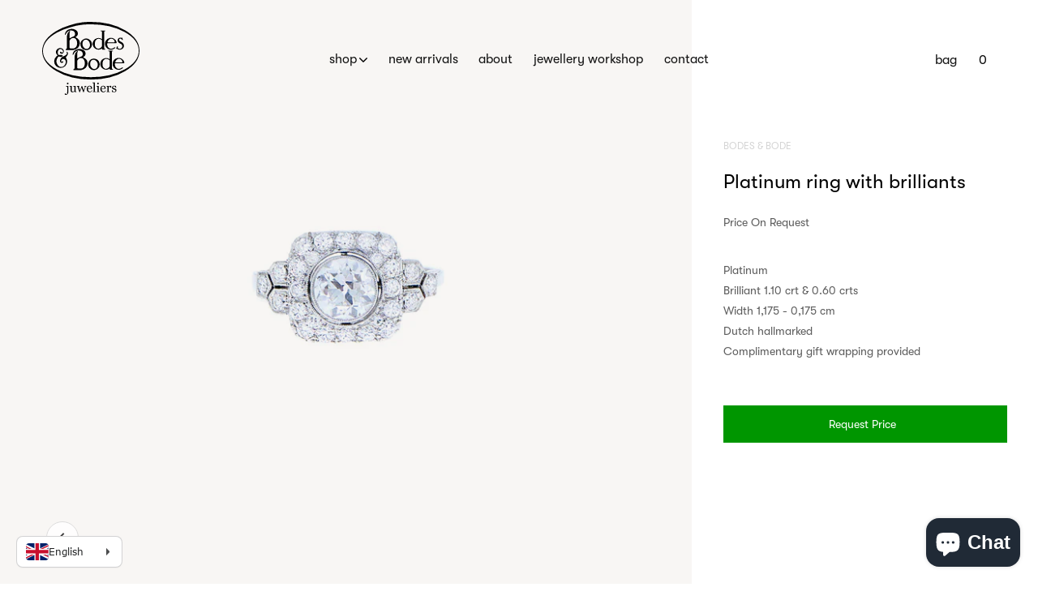

--- FILE ---
content_type: text/html; charset=utf-8
request_url: https://bodesenbode.com/collections/new/products/platinum-ring-with-brilliants
body_size: 111537
content:
<!doctype html><!--[if IE 9]> <html class="ie9 no-js supports-no-cookies" lang="en"> <![endif]--><!--[if (gt IE 9)|!(IE)]><!--><html class="no-js supports-no-cookies" lang="en"><!--<![endif]-->
<head>
<!-- Google Tag Manager -->
<script>(function(w,d,s,l,i){w[l]=w[l]||[];w[l].push({'gtm.start':
new Date().getTime(),event:'gtm.js'});var f=d.getElementsByTagName(s)[0],
j=d.createElement(s),dl=l!='dataLayer'?'&l='+l:'';j.async=true;j.src=
'https://www.googletagmanager.com/gtm.js?id='+i+dl;f.parentNode.insertBefore(j,f);
})(window,document,'script','dataLayer','GTM-WL2QKKZ4');</script>
<!-- End Google Tag Manager -->
<meta name="google-site-verification" content="434FzqQ2FCTlUDQM4t9LRJchttawoZOHgwmb1ay2j8M" />
<meta name="google-site-verification" content="Hv7-hzib5j2FMESlo3QFUk4xnQIRsgqrs8RBWB30_qw" />
<meta charset=utf-8><meta http-equiv=X-UA-Compatible content="IE=edge"><meta name=viewport content="width=device-width,initial-scale=1"><meta name=theme-color content="#ffdab9"><link rel=canonical href="https://bodesenbode.com/products/platinum-ring-with-brilliants"><link rel="shortcut icon" href="//bodesenbode.com/cdn/shop/files/favicon_32x32.png?v=1613698860" type=image/png> 

<title>
Platinum ring with brilliants
</title>
<meta name=description content="PlatinumBrilliant 1.10 crt &amp;amp; 0.60 crtsWidth 1,175 - 0,175 cmDutch hallmarked Complimentary gift wrapping provided"> 
<meta property="og:site_name" content="Bodes &amp; Bode juweliers">
<meta property="og:url" content="https://bodesenbode.com/products/platinum-ring-with-brilliants">
<meta property="og:title" content="Platinum ring with brilliants">
<meta property="og:type" content="product">
<meta property="og:description" content="PlatinumBrilliant 1.10 crt &amp;amp; 0.60 crtsWidth 1,175 - 0,175 cmDutch hallmarked Complimentary gift wrapping provided"><meta property="og:price:amount" content="1.000.000,00">
  <meta property="og:price:currency" content="EUR"><meta property="og:image" content="http://bodesenbode.com/cdn/shop/files/00000559kopie_b4112a7a-5862-47d5-96a7-e2bfb617d38c_1024x1024.jpg?v=1718979319">
<meta property="og:image:secure_url" content="https://bodesenbode.com/cdn/shop/files/00000559kopie_b4112a7a-5862-47d5-96a7-e2bfb617d38c_1024x1024.jpg?v=1718979319">

<meta name="twitter:site" content="@">
<meta name="twitter:card" content="summary_large_image">
<meta name="twitter:title" content="Platinum ring with brilliants">
<meta name="twitter:description" content="PlatinumBrilliant 1.10 crt &amp;amp; 0.60 crtsWidth 1,175 - 0,175 cmDutch hallmarked Complimentary gift wrapping provided">
<script>document.documentElement.className = document.documentElement.className.replace('no-js', 'js');

    window.theme = {
      strings: {
        addToCart: "Add to Cart",
        soldOut: "Sold Out",
        unavailable: "Unavailable"
      },
      moneyFormat: "€{{amount_with_comma_separator}}"
    };</script><script>window.performance && window.performance.mark && window.performance.mark('shopify.content_for_header.start');</script><meta name="google-site-verification" content="DdxjZzt8LJmIqG0OmHxXzqtxKlGjtWVxhWweArKNOtQ">
<meta name="google-site-verification" content="fS23hBZDtih6GP95ni6FR4Aa7q1ocrr6jzrizzyRtpM">
<meta name="facebook-domain-verification" content="bh4ives39cixuxcalldjoxwymzlafa">
<meta name="facebook-domain-verification" content="4jcyliqklff7xssbgjur5xann64sz6">
<meta id="shopify-digital-wallet" name="shopify-digital-wallet" content="/629342266/digital_wallets/dialog">
<meta name="shopify-checkout-api-token" content="619076fa6d87a34119c2c9d56542fc5f">
<meta id="in-context-paypal-metadata" data-shop-id="629342266" data-venmo-supported="false" data-environment="production" data-locale="en_US" data-paypal-v4="true" data-currency="EUR">
<link rel="alternate" hreflang="x-default" href="https://bodesenbode.com/products/platinum-ring-with-brilliants">
<link rel="alternate" hreflang="en" href="https://bodesenbode.com/products/platinum-ring-with-brilliants">
<link rel="alternate" hreflang="nl" href="https://bodesenbode.com/nl/products/platinum-ring-with-brilliants">
<link rel="alternate" type="application/json+oembed" href="https://bodesenbode.com/products/platinum-ring-with-brilliants.oembed">
<script async="async" src="/checkouts/internal/preloads.js?locale=en-NL"></script>
<link rel="preconnect" href="https://shop.app" crossorigin="anonymous">
<script async="async" src="https://shop.app/checkouts/internal/preloads.js?locale=en-NL&shop_id=629342266" crossorigin="anonymous"></script>
<script id="apple-pay-shop-capabilities" type="application/json">{"shopId":629342266,"countryCode":"NL","currencyCode":"EUR","merchantCapabilities":["supports3DS"],"merchantId":"gid:\/\/shopify\/Shop\/629342266","merchantName":"Bodes \u0026 Bode juweliers","requiredBillingContactFields":["postalAddress","email"],"requiredShippingContactFields":["postalAddress","email"],"shippingType":"shipping","supportedNetworks":["visa","maestro","masterCard","amex"],"total":{"type":"pending","label":"Bodes \u0026 Bode juweliers","amount":"1.00"},"shopifyPaymentsEnabled":true,"supportsSubscriptions":true}</script>
<script id="shopify-features" type="application/json">{"accessToken":"619076fa6d87a34119c2c9d56542fc5f","betas":["rich-media-storefront-analytics"],"domain":"bodesenbode.com","predictiveSearch":true,"shopId":629342266,"locale":"en"}</script>
<script>var Shopify = Shopify || {};
Shopify.shop = "bodesenbode.myshopify.com";
Shopify.locale = "en";
Shopify.currency = {"active":"EUR","rate":"1.0"};
Shopify.country = "NL";
Shopify.theme = {"name":"Studio RAO | Copy of bodes\u0026bode_v3.2","id":82173296698,"schema_name":"Bodes\u0026bode","schema_version":"0.11.0","theme_store_id":796,"role":"main"};
Shopify.theme.handle = "null";
Shopify.theme.style = {"id":null,"handle":null};
Shopify.cdnHost = "bodesenbode.com/cdn";
Shopify.routes = Shopify.routes || {};
Shopify.routes.root = "/";</script>
<script type="module">!function(o){(o.Shopify=o.Shopify||{}).modules=!0}(window);</script>
<script>!function(o){function n(){var o=[];function n(){o.push(Array.prototype.slice.apply(arguments))}return n.q=o,n}var t=o.Shopify=o.Shopify||{};t.loadFeatures=n(),t.autoloadFeatures=n()}(window);</script>
<script>
  window.ShopifyPay = window.ShopifyPay || {};
  window.ShopifyPay.apiHost = "shop.app\/pay";
  window.ShopifyPay.redirectState = null;
</script>
<script id="shop-js-analytics" type="application/json">{"pageType":"product"}</script>
<script defer="defer" async type="module" src="//bodesenbode.com/cdn/shopifycloud/shop-js/modules/v2/client.init-shop-cart-sync_BdyHc3Nr.en.esm.js"></script>
<script defer="defer" async type="module" src="//bodesenbode.com/cdn/shopifycloud/shop-js/modules/v2/chunk.common_Daul8nwZ.esm.js"></script>
<script type="module">
  await import("//bodesenbode.com/cdn/shopifycloud/shop-js/modules/v2/client.init-shop-cart-sync_BdyHc3Nr.en.esm.js");
await import("//bodesenbode.com/cdn/shopifycloud/shop-js/modules/v2/chunk.common_Daul8nwZ.esm.js");

  window.Shopify.SignInWithShop?.initShopCartSync?.({"fedCMEnabled":true,"windoidEnabled":true});

</script>
<script>
  window.Shopify = window.Shopify || {};
  if (!window.Shopify.featureAssets) window.Shopify.featureAssets = {};
  window.Shopify.featureAssets['shop-js'] = {"shop-cart-sync":["modules/v2/client.shop-cart-sync_QYOiDySF.en.esm.js","modules/v2/chunk.common_Daul8nwZ.esm.js"],"init-fed-cm":["modules/v2/client.init-fed-cm_DchLp9rc.en.esm.js","modules/v2/chunk.common_Daul8nwZ.esm.js"],"shop-button":["modules/v2/client.shop-button_OV7bAJc5.en.esm.js","modules/v2/chunk.common_Daul8nwZ.esm.js"],"init-windoid":["modules/v2/client.init-windoid_DwxFKQ8e.en.esm.js","modules/v2/chunk.common_Daul8nwZ.esm.js"],"shop-cash-offers":["modules/v2/client.shop-cash-offers_DWtL6Bq3.en.esm.js","modules/v2/chunk.common_Daul8nwZ.esm.js","modules/v2/chunk.modal_CQq8HTM6.esm.js"],"shop-toast-manager":["modules/v2/client.shop-toast-manager_CX9r1SjA.en.esm.js","modules/v2/chunk.common_Daul8nwZ.esm.js"],"init-shop-email-lookup-coordinator":["modules/v2/client.init-shop-email-lookup-coordinator_UhKnw74l.en.esm.js","modules/v2/chunk.common_Daul8nwZ.esm.js"],"pay-button":["modules/v2/client.pay-button_DzxNnLDY.en.esm.js","modules/v2/chunk.common_Daul8nwZ.esm.js"],"avatar":["modules/v2/client.avatar_BTnouDA3.en.esm.js"],"init-shop-cart-sync":["modules/v2/client.init-shop-cart-sync_BdyHc3Nr.en.esm.js","modules/v2/chunk.common_Daul8nwZ.esm.js"],"shop-login-button":["modules/v2/client.shop-login-button_D8B466_1.en.esm.js","modules/v2/chunk.common_Daul8nwZ.esm.js","modules/v2/chunk.modal_CQq8HTM6.esm.js"],"init-customer-accounts-sign-up":["modules/v2/client.init-customer-accounts-sign-up_C8fpPm4i.en.esm.js","modules/v2/client.shop-login-button_D8B466_1.en.esm.js","modules/v2/chunk.common_Daul8nwZ.esm.js","modules/v2/chunk.modal_CQq8HTM6.esm.js"],"init-shop-for-new-customer-accounts":["modules/v2/client.init-shop-for-new-customer-accounts_CVTO0Ztu.en.esm.js","modules/v2/client.shop-login-button_D8B466_1.en.esm.js","modules/v2/chunk.common_Daul8nwZ.esm.js","modules/v2/chunk.modal_CQq8HTM6.esm.js"],"init-customer-accounts":["modules/v2/client.init-customer-accounts_dRgKMfrE.en.esm.js","modules/v2/client.shop-login-button_D8B466_1.en.esm.js","modules/v2/chunk.common_Daul8nwZ.esm.js","modules/v2/chunk.modal_CQq8HTM6.esm.js"],"shop-follow-button":["modules/v2/client.shop-follow-button_CkZpjEct.en.esm.js","modules/v2/chunk.common_Daul8nwZ.esm.js","modules/v2/chunk.modal_CQq8HTM6.esm.js"],"lead-capture":["modules/v2/client.lead-capture_BntHBhfp.en.esm.js","modules/v2/chunk.common_Daul8nwZ.esm.js","modules/v2/chunk.modal_CQq8HTM6.esm.js"],"checkout-modal":["modules/v2/client.checkout-modal_CfxcYbTm.en.esm.js","modules/v2/chunk.common_Daul8nwZ.esm.js","modules/v2/chunk.modal_CQq8HTM6.esm.js"],"shop-login":["modules/v2/client.shop-login_Da4GZ2H6.en.esm.js","modules/v2/chunk.common_Daul8nwZ.esm.js","modules/v2/chunk.modal_CQq8HTM6.esm.js"],"payment-terms":["modules/v2/client.payment-terms_MV4M3zvL.en.esm.js","modules/v2/chunk.common_Daul8nwZ.esm.js","modules/v2/chunk.modal_CQq8HTM6.esm.js"]};
</script>
<script>(function() {
  var isLoaded = false;
  function asyncLoad() {
    if (isLoaded) return;
    isLoaded = true;
    var urls = ["https:\/\/d23dclunsivw3h.cloudfront.net\/redirect-app.js?shop=bodesenbode.myshopify.com","https:\/\/storage.nfcube.com\/instafeed-47a803ecaece5609f9c583fae6ccd4f5.js?shop=bodesenbode.myshopify.com","https:\/\/chimpstatic.com\/mcjs-connected\/js\/users\/04d318cf2b4d45acfbedce56f\/f2b7c0e9bffe5a672262b74b1.js?shop=bodesenbode.myshopify.com","https:\/\/cdn.hextom.com\/js\/freeshippingbar.js?shop=bodesenbode.myshopify.com","\/\/cool-image-magnifier.product-image-zoom.com\/js\/core\/main.min.js?timestamp=1740043262\u0026shop=bodesenbode.myshopify.com"];
    for (var i = 0; i < urls.length; i++) {
      var s = document.createElement('script');
      s.type = 'text/javascript';
      s.async = true;
      s.src = urls[i];
      var x = document.getElementsByTagName('script')[0];
      x.parentNode.insertBefore(s, x);
    }
  };
  if(window.attachEvent) {
    window.attachEvent('onload', asyncLoad);
  } else {
    window.addEventListener('load', asyncLoad, false);
  }
})();</script>
<script id="__st">var __st={"a":629342266,"offset":3600,"reqid":"a7645565-a363-480e-be11-8faae47719dd-1768999326","pageurl":"bodesenbode.com\/collections\/new\/products\/platinum-ring-with-brilliants","u":"be6bbd0e8ab2","p":"product","rtyp":"product","rid":9105085890893};</script>
<script>window.ShopifyPaypalV4VisibilityTracking = true;</script>
<script id="captcha-bootstrap">!function(){'use strict';const t='contact',e='account',n='new_comment',o=[[t,t],['blogs',n],['comments',n],[t,'customer']],c=[[e,'customer_login'],[e,'guest_login'],[e,'recover_customer_password'],[e,'create_customer']],r=t=>t.map((([t,e])=>`form[action*='/${t}']:not([data-nocaptcha='true']) input[name='form_type'][value='${e}']`)).join(','),a=t=>()=>t?[...document.querySelectorAll(t)].map((t=>t.form)):[];function s(){const t=[...o],e=r(t);return a(e)}const i='password',u='form_key',d=['recaptcha-v3-token','g-recaptcha-response','h-captcha-response',i],f=()=>{try{return window.sessionStorage}catch{return}},m='__shopify_v',_=t=>t.elements[u];function p(t,e,n=!1){try{const o=window.sessionStorage,c=JSON.parse(o.getItem(e)),{data:r}=function(t){const{data:e,action:n}=t;return t[m]||n?{data:e,action:n}:{data:t,action:n}}(c);for(const[e,n]of Object.entries(r))t.elements[e]&&(t.elements[e].value=n);n&&o.removeItem(e)}catch(o){console.error('form repopulation failed',{error:o})}}const l='form_type',E='cptcha';function T(t){t.dataset[E]=!0}const w=window,h=w.document,L='Shopify',v='ce_forms',y='captcha';let A=!1;((t,e)=>{const n=(g='f06e6c50-85a8-45c8-87d0-21a2b65856fe',I='https://cdn.shopify.com/shopifycloud/storefront-forms-hcaptcha/ce_storefront_forms_captcha_hcaptcha.v1.5.2.iife.js',D={infoText:'Protected by hCaptcha',privacyText:'Privacy',termsText:'Terms'},(t,e,n)=>{const o=w[L][v],c=o.bindForm;if(c)return c(t,g,e,D).then(n);var r;o.q.push([[t,g,e,D],n]),r=I,A||(h.body.append(Object.assign(h.createElement('script'),{id:'captcha-provider',async:!0,src:r})),A=!0)});var g,I,D;w[L]=w[L]||{},w[L][v]=w[L][v]||{},w[L][v].q=[],w[L][y]=w[L][y]||{},w[L][y].protect=function(t,e){n(t,void 0,e),T(t)},Object.freeze(w[L][y]),function(t,e,n,w,h,L){const[v,y,A,g]=function(t,e,n){const i=e?o:[],u=t?c:[],d=[...i,...u],f=r(d),m=r(i),_=r(d.filter((([t,e])=>n.includes(e))));return[a(f),a(m),a(_),s()]}(w,h,L),I=t=>{const e=t.target;return e instanceof HTMLFormElement?e:e&&e.form},D=t=>v().includes(t);t.addEventListener('submit',(t=>{const e=I(t);if(!e)return;const n=D(e)&&!e.dataset.hcaptchaBound&&!e.dataset.recaptchaBound,o=_(e),c=g().includes(e)&&(!o||!o.value);(n||c)&&t.preventDefault(),c&&!n&&(function(t){try{if(!f())return;!function(t){const e=f();if(!e)return;const n=_(t);if(!n)return;const o=n.value;o&&e.removeItem(o)}(t);const e=Array.from(Array(32),(()=>Math.random().toString(36)[2])).join('');!function(t,e){_(t)||t.append(Object.assign(document.createElement('input'),{type:'hidden',name:u})),t.elements[u].value=e}(t,e),function(t,e){const n=f();if(!n)return;const o=[...t.querySelectorAll(`input[type='${i}']`)].map((({name:t})=>t)),c=[...d,...o],r={};for(const[a,s]of new FormData(t).entries())c.includes(a)||(r[a]=s);n.setItem(e,JSON.stringify({[m]:1,action:t.action,data:r}))}(t,e)}catch(e){console.error('failed to persist form',e)}}(e),e.submit())}));const S=(t,e)=>{t&&!t.dataset[E]&&(n(t,e.some((e=>e===t))),T(t))};for(const o of['focusin','change'])t.addEventListener(o,(t=>{const e=I(t);D(e)&&S(e,y())}));const B=e.get('form_key'),M=e.get(l),P=B&&M;t.addEventListener('DOMContentLoaded',(()=>{const t=y();if(P)for(const e of t)e.elements[l].value===M&&p(e,B);[...new Set([...A(),...v().filter((t=>'true'===t.dataset.shopifyCaptcha))])].forEach((e=>S(e,t)))}))}(h,new URLSearchParams(w.location.search),n,t,e,['guest_login'])})(!0,!0)}();</script>
<script integrity="sha256-4kQ18oKyAcykRKYeNunJcIwy7WH5gtpwJnB7kiuLZ1E=" data-source-attribution="shopify.loadfeatures" defer="defer" src="//bodesenbode.com/cdn/shopifycloud/storefront/assets/storefront/load_feature-a0a9edcb.js" crossorigin="anonymous"></script>
<script crossorigin="anonymous" defer="defer" src="//bodesenbode.com/cdn/shopifycloud/storefront/assets/shopify_pay/storefront-65b4c6d7.js?v=20250812"></script>
<script data-source-attribution="shopify.dynamic_checkout.dynamic.init">var Shopify=Shopify||{};Shopify.PaymentButton=Shopify.PaymentButton||{isStorefrontPortableWallets:!0,init:function(){window.Shopify.PaymentButton.init=function(){};var t=document.createElement("script");t.src="https://bodesenbode.com/cdn/shopifycloud/portable-wallets/latest/portable-wallets.en.js",t.type="module",document.head.appendChild(t)}};
</script>
<script data-source-attribution="shopify.dynamic_checkout.buyer_consent">
  function portableWalletsHideBuyerConsent(e){var t=document.getElementById("shopify-buyer-consent"),n=document.getElementById("shopify-subscription-policy-button");t&&n&&(t.classList.add("hidden"),t.setAttribute("aria-hidden","true"),n.removeEventListener("click",e))}function portableWalletsShowBuyerConsent(e){var t=document.getElementById("shopify-buyer-consent"),n=document.getElementById("shopify-subscription-policy-button");t&&n&&(t.classList.remove("hidden"),t.removeAttribute("aria-hidden"),n.addEventListener("click",e))}window.Shopify?.PaymentButton&&(window.Shopify.PaymentButton.hideBuyerConsent=portableWalletsHideBuyerConsent,window.Shopify.PaymentButton.showBuyerConsent=portableWalletsShowBuyerConsent);
</script>
<script data-source-attribution="shopify.dynamic_checkout.cart.bootstrap">document.addEventListener("DOMContentLoaded",(function(){function t(){return document.querySelector("shopify-accelerated-checkout-cart, shopify-accelerated-checkout")}if(t())Shopify.PaymentButton.init();else{new MutationObserver((function(e,n){t()&&(Shopify.PaymentButton.init(),n.disconnect())})).observe(document.body,{childList:!0,subtree:!0})}}));
</script>
<script id='scb4127' type='text/javascript' async='' src='https://bodesenbode.com/cdn/shopifycloud/privacy-banner/storefront-banner.js'></script><link id="shopify-accelerated-checkout-styles" rel="stylesheet" media="screen" href="https://bodesenbode.com/cdn/shopifycloud/portable-wallets/latest/accelerated-checkout-backwards-compat.css" crossorigin="anonymous">
<style id="shopify-accelerated-checkout-cart">
        #shopify-buyer-consent {
  margin-top: 1em;
  display: inline-block;
  width: 100%;
}

#shopify-buyer-consent.hidden {
  display: none;
}

#shopify-subscription-policy-button {
  background: none;
  border: none;
  padding: 0;
  text-decoration: underline;
  font-size: inherit;
  cursor: pointer;
}

#shopify-subscription-policy-button::before {
  box-shadow: none;
}

      </style>

<script>window.performance && window.performance.mark && window.performance.mark('shopify.content_for_header.end');</script> <script src="//code.jquery.com/jquery-3.3.1.min.js" type="text/javascript"></script> <script src="//bodesenbode.com/cdn/shopifycloud/storefront/assets/themes_support/option_selection-b017cd28.js" type="text/javascript"></script><script src=https://cdnjs.cloudflare.com/ajax/libs/lazysizes/4.0.4/lazysizes.min.js></script><script src=https://cdnjs.cloudflare.com/ajax/libs/lazysizes/4.0.4/plugins/rias/ls.rias.min.js></script><script>(function(h,o,t,j,a,r){
        h.hj=h.hj||function(){(h.hj.q=h.hj.q||[]).push(arguments)};
        h._hjSettings={hjid:919326,hjsv:6};
        a=o.getElementsByTagName('head')[0];
        r=o.createElement('script');r.async=1;
        r.src=t+h._hjSettings.hjid+j+h._hjSettings.hjsv;
        a.appendChild(r);
    })(window,document,'https://static.hotjar.com/c/hotjar-','.js?sv=');</script><link href="//bodesenbode.com/cdn/shop/t/10/assets/styles.css?v=124396086484192051201761646866" rel=stylesheet>
    <link href="//bodesenbode.com/cdn/shop/t/10/assets/custom.css?v=85070745072490834941614353535" rel=stylesheet>

<meta name="google-site-verification" content="lTYx0SKArB-U-assiZHszPAW45hg3ZAET8Famed_Vl0" />

<link rel=”canonical” href=”https://bodesenbode.com/products/platinum-ring-with-brilliants” />



<!-- BEGIN app block: shopify://apps/klaviyo-email-marketing-sms/blocks/klaviyo-onsite-embed/2632fe16-c075-4321-a88b-50b567f42507 -->












  <script async src="https://static.klaviyo.com/onsite/js/UENshZ/klaviyo.js?company_id=UENshZ"></script>
  <script>!function(){if(!window.klaviyo){window._klOnsite=window._klOnsite||[];try{window.klaviyo=new Proxy({},{get:function(n,i){return"push"===i?function(){var n;(n=window._klOnsite).push.apply(n,arguments)}:function(){for(var n=arguments.length,o=new Array(n),w=0;w<n;w++)o[w]=arguments[w];var t="function"==typeof o[o.length-1]?o.pop():void 0,e=new Promise((function(n){window._klOnsite.push([i].concat(o,[function(i){t&&t(i),n(i)}]))}));return e}}})}catch(n){window.klaviyo=window.klaviyo||[],window.klaviyo.push=function(){var n;(n=window._klOnsite).push.apply(n,arguments)}}}}();</script>

  
    <script id="viewed_product">
      if (item == null) {
        var _learnq = _learnq || [];

        var MetafieldReviews = null
        var MetafieldYotpoRating = null
        var MetafieldYotpoCount = null
        var MetafieldLooxRating = null
        var MetafieldLooxCount = null
        var okendoProduct = null
        var okendoProductReviewCount = null
        var okendoProductReviewAverageValue = null
        try {
          // The following fields are used for Customer Hub recently viewed in order to add reviews.
          // This information is not part of __kla_viewed. Instead, it is part of __kla_viewed_reviewed_items
          MetafieldReviews = {};
          MetafieldYotpoRating = null
          MetafieldYotpoCount = null
          MetafieldLooxRating = null
          MetafieldLooxCount = null

          okendoProduct = null
          // If the okendo metafield is not legacy, it will error, which then requires the new json formatted data
          if (okendoProduct && 'error' in okendoProduct) {
            okendoProduct = null
          }
          okendoProductReviewCount = okendoProduct ? okendoProduct.reviewCount : null
          okendoProductReviewAverageValue = okendoProduct ? okendoProduct.reviewAverageValue : null
        } catch (error) {
          console.error('Error in Klaviyo onsite reviews tracking:', error);
        }

        var item = {
          Name: "Platinum ring with brilliants",
          ProductID: 9105085890893,
          Categories: ["All products","Gold rings","New Arrivals","Over €5.000"],
          ImageURL: "https://bodesenbode.com/cdn/shop/files/00000559kopie_b4112a7a-5862-47d5-96a7-e2bfb617d38c_grande.jpg?v=1718979319",
          URL: "https://bodesenbode.com/products/platinum-ring-with-brilliants",
          Brand: "Bodes \u0026 Bode",
          Price: "€1.000.000,00",
          Value: "1.000.000,00",
          CompareAtPrice: "€0,00"
        };
        _learnq.push(['track', 'Viewed Product', item]);
        _learnq.push(['trackViewedItem', {
          Title: item.Name,
          ItemId: item.ProductID,
          Categories: item.Categories,
          ImageUrl: item.ImageURL,
          Url: item.URL,
          Metadata: {
            Brand: item.Brand,
            Price: item.Price,
            Value: item.Value,
            CompareAtPrice: item.CompareAtPrice
          },
          metafields:{
            reviews: MetafieldReviews,
            yotpo:{
              rating: MetafieldYotpoRating,
              count: MetafieldYotpoCount,
            },
            loox:{
              rating: MetafieldLooxRating,
              count: MetafieldLooxCount,
            },
            okendo: {
              rating: okendoProductReviewAverageValue,
              count: okendoProductReviewCount,
            }
          }
        }]);
      }
    </script>
  




  <script>
    window.klaviyoReviewsProductDesignMode = false
  </script>







<!-- END app block --><!-- BEGIN app block: shopify://apps/instafeed/blocks/head-block/c447db20-095d-4a10-9725-b5977662c9d5 --><link rel="preconnect" href="https://cdn.nfcube.com/">
<link rel="preconnect" href="https://scontent.cdninstagram.com/">


  <script>
    document.addEventListener('DOMContentLoaded', function () {
      let instafeedScript = document.createElement('script');

      
        instafeedScript.src = 'https://storage.nfcube.com/instafeed-47a803ecaece5609f9c583fae6ccd4f5.js';
      

      document.body.appendChild(instafeedScript);
    });
  </script>





<!-- END app block --><!-- BEGIN app block: shopify://apps/selecty/blocks/app-embed/a005a4a7-4aa2-4155-9c2b-0ab41acbf99c --><template id="sel-form-template">
  <div id="sel-form" style="display: none;">
    <form method="post" action="/localization" id="localization_form" accept-charset="UTF-8" class="shopify-localization-form" enctype="multipart/form-data"><input type="hidden" name="form_type" value="localization" /><input type="hidden" name="utf8" value="✓" /><input type="hidden" name="_method" value="put" /><input type="hidden" name="return_to" value="/collections/new/products/platinum-ring-with-brilliants" />
      <input type="hidden" name="country_code" value="NL">
      <input type="hidden" name="language_code" value="en">
    </form>
  </div>
</template>


  <script>
    (function () {
      window.$selector = window.$selector || []; // Create empty queue for action (sdk) if user has not created his yet
      // Fetch geodata only for new users
      const wasRedirected = localStorage.getItem('sel-autodetect') === '1';

      if (!wasRedirected) {
        window.selectorConfigGeoData = fetch('/browsing_context_suggestions.json?source=geolocation_recommendation&country[enabled]=true&currency[enabled]=true&language[enabled]=true', {
          method: 'GET',
          mode: 'cors',
          cache: 'default',
          credentials: 'same-origin',
          headers: {
            'Content-Type': 'application/json',
            'Access-Control-Allow-Origin': '*'
          },
          redirect: 'follow',
          referrerPolicy: 'no-referrer',
        });
      }
    })()
  </script>
  <script type="application/json" id="__selectors_json">
    {
    "selectors": 
  [{"title":"Unnamed selector","status":"published","visibility":[],"design":{"resource":"languages","resourceList":["languages"],"type":"drop-down","theme":"basic","scheme":"basic","short":"none","search":"none","scale":88,"styles":{"general":"","extra":""},"reverse":true,"view":"all","flagMode":{"icon":"icon","flag":"flag"},"colors":{"text":{"red":32,"green":34,"blue":35,"alpha":1,"filter":"invert(13%) sepia(1%) saturate(1914%) hue-rotate(154deg) brightness(102%) contrast(99%)"},"accent":{"red":32,"green":34,"blue":35,"alpha":1,"filter":"invert(8%) sepia(8%) saturate(453%) hue-rotate(155deg) brightness(99%) contrast(89%)"},"background":{"red":255,"green":255,"blue":255,"alpha":1,"filter":"invert(100%) sepia(0%) saturate(1%) hue-rotate(288deg) brightness(103%) contrast(101%)"}},"withoutShadowRoot":false,"hideUnavailableResources":false,"typography":{"default":{"fontFamily":"Verdana","fontStyle":"normal","fontWeight":"normal","size":{"value":14,"dimension":"px"}},"accent":{"fontFamily":"Verdana","fontStyle":"normal","fontWeight":"normal","size":{"value":14,"dimension":"px"}}},"position":{"type":"fixed","value":{"horizontal":"left","vertical":"bottom"}},"visibility":{"breakpoints":["xs","sm","md","lg","xl"],"urls":{"logicVariant":"include","resources":[]},"params":{"logicVariant":"include","resources":[],"retainDuringSession":false},"languages":{"logicVariant":"include","resources":[]},"countries":{"logicVariant":"include","resources":[]}}},"id":"AA421628","i18n":{"original":{}}}],
    "store": 
  
    {"isBrandingStore":true,"shouldBranding":true}
  
,
    "autodetect": 
  
    {"_id":"67ed597a597a3624e6176bc0","storeId":629342266,"design":{"resource":"languages","behavior":"remember","resourceList":["languages"],"type":"bannerModal","scheme":"basic","styles":{"general":"","extra":""},"search":"none","view":"all","short":"none","flagMode":{"icon":"icon","flag":"flag"},"showFlag":true,"canBeClosed":true,"animation":"fade","scale":71,"border":{"radius":{"topLeft":0,"topRight":0,"bottomLeft":0,"bottomRight":0},"width":{"top":1,"right":1,"bottom":1,"left":1},"style":"solid","color":"#20222333"},"secondaryButtonBorder":{"radius":{"topLeft":4,"topRight":4,"bottomLeft":4,"bottomRight":4},"width":{"top":0,"right":0,"bottom":0,"left":0},"style":"solid","color":"#20222333"},"primaryButtonBorder":{"radius":{"topLeft":4,"topRight":4,"bottomLeft":4,"bottomRight":4},"width":{"top":2,"right":2,"bottom":2,"left":2},"style":"solid","color":"#202223"},"colors":{"text":{"red":32,"green":34,"blue":35,"alpha":1,"filter":"invert(7%) sepia(6%) saturate(821%) hue-rotate(155deg) brightness(95%) contrast(85%)"},"accent":{"red":32,"green":34,"blue":35,"alpha":1,"filter":"invert(11%) sepia(8%) saturate(338%) hue-rotate(155deg) brightness(95%) contrast(94%)"},"background":{"red":255,"green":255,"blue":255,"alpha":1,"filter":"invert(100%) sepia(100%) saturate(0%) hue-rotate(73deg) brightness(100%) contrast(103%)"}},"typography":{"title":{"fontFamily":"verdana","fontStyle":"normal","fontWeight":"bold","size":{"value":18,"dimension":"px"}},"default":{"fontFamily":"verdana","fontStyle":"normal","fontWeight":"normal","size":{"value":14,"dimension":"px"}},"accent":{"fontFamily":"verdana","fontStyle":"normal","fontWeight":"normal","size":{"value":14,"dimension":"px"}}},"withoutShadowRoot":false,"hideUnavailableResources":false,"position":{"type":"fixed","value":{"horizontal":"center","vertical":"center"}},"backgroundImgUrl":"https://selectors.devit.software/sdk/images/autodetect-page-default-background.svg"},"i18n":{"original":{"languages_currencies":"<p class='adt-content__header'>Are you in the right language and currency?</p><p class='adt-content__text'>Please choose what is more suitable for you.</p>","languages_countries":"<p class='adt-content__header'>Are you in the right place? </p><p class='adt-content__text'>Please select your shipping destination country and preferred language.</p>","languages":"<p class='adt-content__header'>Are you in the right language?</p><p class='adt-content__text'>Please choose what is more suitable for you.</p>","currencies":"<p class='adt-content__header'>Are you in the right currency?</p><p class='adt-content__text'>Please choose what is more suitable for you.</p>","markets":"<p class='adt-content__header'>Are you in the right place?</p><p class='adt-content__text'>Please select your shipping region.</p>","languages_label":"Languages","countries_label":"Countries","currencies_label":"Currencies","markets_label":"Markets","countries":"<p class='adt-content__header'>Are you in the right place?</p><p class='adt-content__text'>Buy from the country of your choice. Remember that we can only ship your order to\naddresses located in the chosen country.</p>","button":"Shop now"}},"visibility":[],"status":"published","createdAt":"2025-04-02T15:36:26.458Z","updatedAt":"2025-04-09T12:39:04.677Z","__v":0}
  
,
    "autoRedirect": 
  null
,
    "customResources": 
  [],
    "markets": [{"enabled":true,"locale":"en","countries":["AC","AD","AE","AF","AG","AI","AL","AM","AO","AR","AT","AU","AW","AX","AZ","BA","BB","BD","BE","BF","BG","BH","BI","BJ","BL","BM","BN","BO","BQ","BR","BS","BT","BW","BY","BZ","CA","CC","CD","CF","CG","CH","CI","CK","CL","CM","CN","CO","CR","CV","CW","CX","CY","CZ","DE","DJ","DK","DM","DO","DZ","EC","EE","EG","EH","ER","ES","ET","FI","FJ","FK","FO","FR","GA","GB","GD","GE","GF","GG","GH","GI","GL","GM","GN","GP","GQ","GR","GS","GT","GW","GY","HK","HN","HR","HT","HU","ID","IE","IL","IM","IN","IO","IQ","IS","IT","JE","JM","JO","JP","KE","KG","KH","KI","KM","KN","KR","KW","KY","KZ","LA","LB","LC","LI","LK","LR","LS","LT","LU","LV","LY","MA","MC","MD","ME","MF","MG","MK","ML","MM","MN","MO","MQ","MR","MS","MT","MU","MV","MW","MX","MY","MZ","NA","NC","NE","NF","NG","NI","NO","NP","NR","NU","NZ","OM","PA","PE","PF","PG","PH","PK","PL","PM","PN","PS","PT","PY","QA","RE","RO","RS","RU","RW","SA","SB","SC","SD","SE","SG","SH","SI","SJ","SK","SL","SM","SN","SO","SR","SS","ST","SV","SX","SZ","TA","TC","TD","TF","TG","TH","TJ","TK","TL","TM","TN","TO","TR","TT","TV","TW","TZ","UA","UG","UM","US","UY","UZ","VA","VC","VE","VG","VN","VU","WF","WS","XK","YE","YT","ZA","ZM","ZW"],"webPresence":{"alternateLocales":["nl"],"defaultLocale":"en","subfolderSuffix":null,"domain":{"host":"bodesenbode.com"}},"localCurrencies":true,"curr":{"code":"EUR"},"alternateLocales":["nl"],"domain":{"host":"bodesenbode.com"},"name":"International","regions":[{"code":"AC"},{"code":"AD"},{"code":"AE"},{"code":"AF"},{"code":"AG"},{"code":"AI"},{"code":"AL"},{"code":"AM"},{"code":"AO"},{"code":"AR"},{"code":"AT"},{"code":"AU"},{"code":"AW"},{"code":"AX"},{"code":"AZ"},{"code":"BA"},{"code":"BB"},{"code":"BD"},{"code":"BE"},{"code":"BF"},{"code":"BG"},{"code":"BH"},{"code":"BI"},{"code":"BJ"},{"code":"BL"},{"code":"BM"},{"code":"BN"},{"code":"BO"},{"code":"BQ"},{"code":"BR"},{"code":"BS"},{"code":"BT"},{"code":"BW"},{"code":"BY"},{"code":"BZ"},{"code":"CA"},{"code":"CC"},{"code":"CD"},{"code":"CF"},{"code":"CG"},{"code":"CH"},{"code":"CI"},{"code":"CK"},{"code":"CL"},{"code":"CM"},{"code":"CN"},{"code":"CO"},{"code":"CR"},{"code":"CV"},{"code":"CW"},{"code":"CX"},{"code":"CY"},{"code":"CZ"},{"code":"DE"},{"code":"DJ"},{"code":"DK"},{"code":"DM"},{"code":"DO"},{"code":"DZ"},{"code":"EC"},{"code":"EE"},{"code":"EG"},{"code":"EH"},{"code":"ER"},{"code":"ES"},{"code":"ET"},{"code":"FI"},{"code":"FJ"},{"code":"FK"},{"code":"FO"},{"code":"FR"},{"code":"GA"},{"code":"GB"},{"code":"GD"},{"code":"GE"},{"code":"GF"},{"code":"GG"},{"code":"GH"},{"code":"GI"},{"code":"GL"},{"code":"GM"},{"code":"GN"},{"code":"GP"},{"code":"GQ"},{"code":"GR"},{"code":"GS"},{"code":"GT"},{"code":"GW"},{"code":"GY"},{"code":"HK"},{"code":"HN"},{"code":"HR"},{"code":"HT"},{"code":"HU"},{"code":"ID"},{"code":"IE"},{"code":"IL"},{"code":"IM"},{"code":"IN"},{"code":"IO"},{"code":"IQ"},{"code":"IS"},{"code":"IT"},{"code":"JE"},{"code":"JM"},{"code":"JO"},{"code":"JP"},{"code":"KE"},{"code":"KG"},{"code":"KH"},{"code":"KI"},{"code":"KM"},{"code":"KN"},{"code":"KR"},{"code":"KW"},{"code":"KY"},{"code":"KZ"},{"code":"LA"},{"code":"LB"},{"code":"LC"},{"code":"LI"},{"code":"LK"},{"code":"LR"},{"code":"LS"},{"code":"LT"},{"code":"LU"},{"code":"LV"},{"code":"LY"},{"code":"MA"},{"code":"MC"},{"code":"MD"},{"code":"ME"},{"code":"MF"},{"code":"MG"},{"code":"MK"},{"code":"ML"},{"code":"MM"},{"code":"MN"},{"code":"MO"},{"code":"MQ"},{"code":"MR"},{"code":"MS"},{"code":"MT"},{"code":"MU"},{"code":"MV"},{"code":"MW"},{"code":"MX"},{"code":"MY"},{"code":"MZ"},{"code":"NA"},{"code":"NC"},{"code":"NE"},{"code":"NF"},{"code":"NG"},{"code":"NI"},{"code":"NO"},{"code":"NP"},{"code":"NR"},{"code":"NU"},{"code":"NZ"},{"code":"OM"},{"code":"PA"},{"code":"PE"},{"code":"PF"},{"code":"PG"},{"code":"PH"},{"code":"PK"},{"code":"PL"},{"code":"PM"},{"code":"PN"},{"code":"PS"},{"code":"PT"},{"code":"PY"},{"code":"QA"},{"code":"RE"},{"code":"RO"},{"code":"RS"},{"code":"RU"},{"code":"RW"},{"code":"SA"},{"code":"SB"},{"code":"SC"},{"code":"SD"},{"code":"SE"},{"code":"SG"},{"code":"SH"},{"code":"SI"},{"code":"SJ"},{"code":"SK"},{"code":"SL"},{"code":"SM"},{"code":"SN"},{"code":"SO"},{"code":"SR"},{"code":"SS"},{"code":"ST"},{"code":"SV"},{"code":"SX"},{"code":"SZ"},{"code":"TA"},{"code":"TC"},{"code":"TD"},{"code":"TF"},{"code":"TG"},{"code":"TH"},{"code":"TJ"},{"code":"TK"},{"code":"TL"},{"code":"TM"},{"code":"TN"},{"code":"TO"},{"code":"TR"},{"code":"TT"},{"code":"TV"},{"code":"TW"},{"code":"TZ"},{"code":"UA"},{"code":"UG"},{"code":"UM"},{"code":"US"},{"code":"UY"},{"code":"UZ"},{"code":"VA"},{"code":"VC"},{"code":"VE"},{"code":"VG"},{"code":"VN"},{"code":"VU"},{"code":"WF"},{"code":"WS"},{"code":"XK"},{"code":"YE"},{"code":"YT"},{"code":"ZA"},{"code":"ZM"},{"code":"ZW"}],"country":"AX","title":"International","host":"bodesenbode.com"},{"enabled":true,"locale":"en","countries":["NL"],"webPresence":{"alternateLocales":["nl"],"defaultLocale":"en","subfolderSuffix":null,"domain":{"host":"bodesenbode.com"}},"localCurrencies":false,"curr":{"code":"EUR"},"alternateLocales":["nl"],"domain":{"host":"bodesenbode.com"},"name":"Netherlands","regions":[{"code":"NL"}],"country":"NL","title":"Netherlands","host":"bodesenbode.com"}],
    "languages": [{"country":"AC","subfolderSuffix":null,"title":"English","code":"en","alias":"en","endonym":"English","primary":true,"published":true,"domainHosts":["bodesenbode.com"]},{"country":"AC","subfolderSuffix":null,"title":"Dutch","code":"nl","alias":"nl","endonym":"Nederlands","primary":false,"published":true,"domainHosts":["bodesenbode.com"]},{"country":"NL","subfolderSuffix":null,"title":"English","code":"en","alias":"en","endonym":"English","primary":true,"published":true,"domainHosts":["bodesenbode.com"]},{"country":"NL","subfolderSuffix":null,"title":"Dutch","code":"nl","alias":"nl","endonym":"Nederlands","primary":false,"published":true,"domainHosts":["bodesenbode.com"]}],
    "currentMarketLanguages": [{"title":"English","code":"en"},{"title":"Dutch","code":"nl"}],
    "currencies": [{"title":"Saint Helenian Pound","code":"SHP","symbol":"£","country":"AC","domainHosts":["bodesenbode.com"]},{"title":"Euro","code":"EUR","symbol":"€","country":"AD","domainHosts":["bodesenbode.com"]},{"title":"United Arab Emirates Dirham","code":"AED","symbol":"د.إ","country":"AE","domainHosts":["bodesenbode.com"]},{"title":"Afghan Afghani","code":"AFN","symbol":"؋","country":"AF","domainHosts":["bodesenbode.com"]},{"title":"East Caribbean Dollar","code":"XCD","symbol":"$","country":"AG","domainHosts":["bodesenbode.com"]},{"title":"Albanian Lek","code":"ALL","symbol":"L","country":"AL","domainHosts":["bodesenbode.com"]},{"title":"Armenian Dram","code":"AMD","symbol":"դր.","country":"AM","domainHosts":["bodesenbode.com"]},{"title":"Angolan kwanza","code":"AOA","symbol":"Kz","country":"AO","domainHosts":["bodesenbode.com"]},{"title":"Argentine peso","code":"ARS","symbol":"Arg$","country":"AR","domainHosts":["bodesenbode.com"]},{"title":"Australian Dollar","code":"AUD","symbol":"$","country":"AU","domainHosts":["bodesenbode.com"]},{"title":"Aruban Florin","code":"AWG","symbol":"ƒ","country":"AW","domainHosts":["bodesenbode.com"]},{"title":"Azerbaijani Manat","code":"AZN","symbol":"₼","country":"AZ","domainHosts":["bodesenbode.com"]},{"title":"Bosnia and Herzegovina Convertible Mark","code":"BAM","symbol":"КМ","country":"BA","domainHosts":["bodesenbode.com"]},{"title":"Barbadian Dollar","code":"BBD","symbol":"$","country":"BB","domainHosts":["bodesenbode.com"]},{"title":"Bangladeshi Taka","code":"BDT","symbol":"৳","country":"BD","domainHosts":["bodesenbode.com"]},{"title":"West African Cfa Franc","code":"XOF","symbol":"Fr","country":"BF","domainHosts":["bodesenbode.com"]},{"title":"Bulgarian Lev","code":"BGN","symbol":"лв.","country":"BG","domainHosts":["bodesenbode.com"]},{"title":"Bahraini dinar","code":"BHD","symbol":"BD","country":"BH","domainHosts":["bodesenbode.com"]},{"title":"Burundian Franc","code":"BIF","symbol":"Fr","country":"BI","domainHosts":["bodesenbode.com"]},{"title":"United States Dollar","code":"USD","symbol":"$","country":"BM","domainHosts":["bodesenbode.com"]},{"title":"Brunei Dollar","code":"BND","symbol":"$","country":"BN","domainHosts":["bodesenbode.com"]},{"title":"Bolivian Boliviano","code":"BOB","symbol":"Bs.","country":"BO","domainHosts":["bodesenbode.com"]},{"title":"Brazilian real","code":"BRL","symbol":"R$","country":"BR","domainHosts":["bodesenbode.com"]},{"title":"Bahamian Dollar","code":"BSD","symbol":"$","country":"BS","domainHosts":["bodesenbode.com"]},{"title":"Bhutanese ngultrum","code":"BTN","symbol":"Nu","country":"BT","domainHosts":["bodesenbode.com"]},{"title":"Botswana Pula","code":"BWP","symbol":"P","country":"BW","domainHosts":["bodesenbode.com"]},{"title":"Belarusian ruble","code":"BYN","symbol":"Br","country":"BY","domainHosts":["bodesenbode.com"]},{"title":"Belize Dollar","code":"BZD","symbol":"$","country":"BZ","domainHosts":["bodesenbode.com"]},{"title":"Canadian Dollar","code":"CAD","symbol":"$","country":"CA","domainHosts":["bodesenbode.com"]},{"title":"Congolese Franc","code":"CDF","symbol":"Fr","country":"CD","domainHosts":["bodesenbode.com"]},{"title":"Central African Cfa Franc","code":"XAF","symbol":"Fr","country":"CF","domainHosts":["bodesenbode.com"]},{"title":"Swiss Franc","code":"CHF","symbol":"Fr.","country":"CH","domainHosts":["bodesenbode.com"]},{"title":"New Zealand Dollar","code":"NZD","symbol":"$","country":"CK","domainHosts":["bodesenbode.com"]},{"title":"Chilean peso","code":"CLP","symbol":"$","country":"CL","domainHosts":["bodesenbode.com"]},{"title":"Chinese Renminbi Yuan","code":"CNY","symbol":"¥","country":"CN","domainHosts":["bodesenbode.com"]},{"title":"Colombian peso","code":"COP","symbol":"$","country":"CO","domainHosts":["bodesenbode.com"]},{"title":"Costa Rican Colón","code":"CRC","symbol":"₡","country":"CR","domainHosts":["bodesenbode.com"]},{"title":"Cape Verdean Escudo","code":"CVE","symbol":"$","country":"CV","domainHosts":["bodesenbode.com"]},{"title":"Netherlands Antillean Gulden","code":"ANG","symbol":"ƒ","country":"CW","domainHosts":["bodesenbode.com"]},{"title":"Czech Koruna","code":"CZK","symbol":"Kč","country":"CZ","domainHosts":["bodesenbode.com"]},{"title":"Djiboutian Franc","code":"DJF","symbol":"Fdj","country":"DJ","domainHosts":["bodesenbode.com"]},{"title":"Danish Krone","code":"DKK","symbol":"kr.","country":"DK","domainHosts":["bodesenbode.com"]},{"title":"Dominican Peso","code":"DOP","symbol":"$","country":"DO","domainHosts":["bodesenbode.com"]},{"title":"Algerian Dinar","code":"DZD","symbol":"د.ج","country":"DZ","domainHosts":["bodesenbode.com"]},{"title":"Egyptian Pound","code":"EGP","symbol":"ج.م","country":"EG","domainHosts":["bodesenbode.com"]},{"title":"Moroccan Dirham","code":"MAD","symbol":"د.م.","country":"EH","domainHosts":["bodesenbode.com"]},{"title":"Eritrean nakfa","code":"ERN","symbol":"Nkf","country":"ER","domainHosts":["bodesenbode.com"]},{"title":"Ethiopian Birr","code":"ETB","symbol":"Br","country":"ET","domainHosts":["bodesenbode.com"]},{"title":"Fijian Dollar","code":"FJD","symbol":"$","country":"FJ","domainHosts":["bodesenbode.com"]},{"title":"Falkland Pound","code":"FKP","symbol":"£","country":"FK","domainHosts":["bodesenbode.com"]},{"title":"British Pound","code":"GBP","symbol":"£","country":"GB","domainHosts":["bodesenbode.com"]},{"title":"Georgian lari","code":"GEL","symbol":"ლ","country":"GE","domainHosts":["bodesenbode.com"]},{"title":"Ghanaian cedi","code":"GHS","symbol":"GH₵","country":"GH","domainHosts":["bodesenbode.com"]},{"title":"Gambian Dalasi","code":"GMD","symbol":"D","country":"GM","domainHosts":["bodesenbode.com"]},{"title":"Guinean Franc","code":"GNF","symbol":"Fr","country":"GN","domainHosts":["bodesenbode.com"]},{"title":"Guatemalan Quetzal","code":"GTQ","symbol":"Q","country":"GT","domainHosts":["bodesenbode.com"]},{"title":"Guyanese Dollar","code":"GYD","symbol":"$","country":"GY","domainHosts":["bodesenbode.com"]},{"title":"Hong Kong Dollar","code":"HKD","symbol":"$","country":"HK","domainHosts":["bodesenbode.com"]},{"title":"Honduran Lempira","code":"HNL","symbol":"L","country":"HN","domainHosts":["bodesenbode.com"]},{"title":"Haitian gourde","code":"HTG","symbol":"G","country":"HT","domainHosts":["bodesenbode.com"]},{"title":"Hungarian Forint","code":"HUF","symbol":"Ft","country":"HU","domainHosts":["bodesenbode.com"]},{"title":"Indonesian Rupiah","code":"IDR","symbol":"Rp","country":"ID","domainHosts":["bodesenbode.com"]},{"title":"Israeli New Sheqel","code":"ILS","symbol":"₪","country":"IL","domainHosts":["bodesenbode.com"]},{"title":"Indian Rupee","code":"INR","symbol":"₹","country":"IN","domainHosts":["bodesenbode.com"]},{"title":"Iraqi dinar","code":"IQD","symbol":"د.ع","country":"IQ","domainHosts":["bodesenbode.com"]},{"title":"Icelandic Króna","code":"ISK","symbol":"kr","country":"IS","domainHosts":["bodesenbode.com"]},{"title":"Jamaican Dollar","code":"JMD","symbol":"$","country":"JM","domainHosts":["bodesenbode.com"]},{"title":"Jordanian dinar","code":"JOD","symbol":"د.أ","country":"JO","domainHosts":["bodesenbode.com"]},{"title":"Japanese Yen","code":"JPY","symbol":"¥","country":"JP","domainHosts":["bodesenbode.com"]},{"title":"Kenyan Shilling","code":"KES","symbol":"KSh","country":"KE","domainHosts":["bodesenbode.com"]},{"title":"Kyrgyzstani Som","code":"KGS","symbol":"som","country":"KG","domainHosts":["bodesenbode.com"]},{"title":"Cambodian Riel","code":"KHR","symbol":"៛","country":"KH","domainHosts":["bodesenbode.com"]},{"title":"Comorian Franc","code":"KMF","symbol":"Fr","country":"KM","domainHosts":["bodesenbode.com"]},{"title":"South Korean Won","code":"KRW","symbol":"₩","country":"KR","domainHosts":["bodesenbode.com"]},{"title":"Kuwaiti dinar","code":"KWD","symbol":"د.ك","country":"KW","domainHosts":["bodesenbode.com"]},{"title":"Cayman Islands Dollar","code":"KYD","symbol":"$","country":"KY","domainHosts":["bodesenbode.com"]},{"title":"Kazakhstani Tenge","code":"KZT","symbol":"〒","country":"KZ","domainHosts":["bodesenbode.com"]},{"title":"Lao Kip","code":"LAK","symbol":"₭","country":"LA","domainHosts":["bodesenbode.com"]},{"title":"Lebanese Pound","code":"LBP","symbol":"ل.ل","country":"LB","domainHosts":["bodesenbode.com"]},{"title":"Sri Lankan Rupee","code":"LKR","symbol":"₨","country":"LK","domainHosts":["bodesenbode.com"]},{"title":"Liberian dollar","code":"LRD","symbol":"LD$","country":"LR","domainHosts":["bodesenbode.com"]},{"title":"Lesotho loti","code":"LSL","symbol":"L","country":"LS","domainHosts":["bodesenbode.com"]},{"title":"Libyan dinar","code":"LYD","symbol":"LD","country":"LY","domainHosts":["bodesenbode.com"]},{"title":"Moldovan Leu","code":"MDL","symbol":"L","country":"MD","domainHosts":["bodesenbode.com"]},{"title":"Malagasy ariary","code":"MGA","symbol":"Ar","country":"MG","domainHosts":["bodesenbode.com"]},{"title":"Macedonian Denar","code":"MKD","symbol":"ден","country":"MK","domainHosts":["bodesenbode.com"]},{"title":"Myanmar Kyat","code":"MMK","symbol":"K","country":"MM","domainHosts":["bodesenbode.com"]},{"title":"Mongolian Tögrög","code":"MNT","symbol":"₮","country":"MN","domainHosts":["bodesenbode.com"]},{"title":"Macanese Pataca","code":"MOP","symbol":"P","country":"MO","domainHosts":["bodesenbode.com"]},{"title":"Mauritanian ouguiya","code":"MRO","symbol":"UM","country":"MR","domainHosts":["bodesenbode.com"]},{"title":"Mauritian Rupee","code":"MUR","symbol":"₨","country":"MU","domainHosts":["bodesenbode.com"]},{"title":"Maldivian Rufiyaa","code":"MVR","symbol":"MVR","country":"MV","domainHosts":["bodesenbode.com"]},{"title":"Malawian Kwacha","code":"MWK","symbol":"MK","country":"MW","domainHosts":["bodesenbode.com"]},{"title":"Mexican peso","code":"MXN","symbol":"Mex$","country":"MX","domainHosts":["bodesenbode.com"]},{"title":"Malaysian Ringgit","code":"MYR","symbol":"RM","country":"MY","domainHosts":["bodesenbode.com"]},{"title":"Mozambican metical","code":"MZN","symbol":"MTn","country":"MZ","domainHosts":["bodesenbode.com"]},{"title":"Namibian dollar","code":"NAD","symbol":"N$","country":"NA","domainHosts":["bodesenbode.com"]},{"title":"Cfp Franc","code":"XPF","symbol":"Fr","country":"NC","domainHosts":["bodesenbode.com"]},{"title":"Nigerian Naira","code":"NGN","symbol":"₦","country":"NG","domainHosts":["bodesenbode.com"]},{"title":"Nicaraguan Córdoba","code":"NIO","symbol":"C$","country":"NI","domainHosts":["bodesenbode.com"]},{"title":"Norwegian krone","code":"NOK","symbol":"kr","country":"NO","domainHosts":["bodesenbode.com"]},{"title":"Nepalese Rupee","code":"NPR","symbol":"₨","country":"NP","domainHosts":["bodesenbode.com"]},{"title":"Omani rial","code":"OMR","symbol":"ر.ع.","country":"OM","domainHosts":["bodesenbode.com"]},{"title":"Peruvian Sol","code":"PEN","symbol":"S/.","country":"PE","domainHosts":["bodesenbode.com"]},{"title":"Papua New Guinean Kina","code":"PGK","symbol":"K","country":"PG","domainHosts":["bodesenbode.com"]},{"title":"Philippine Peso","code":"PHP","symbol":"₱","country":"PH","domainHosts":["bodesenbode.com"]},{"title":"Pakistani Rupee","code":"PKR","symbol":"₨","country":"PK","domainHosts":["bodesenbode.com"]},{"title":"Polish Złoty","code":"PLN","symbol":"zł","country":"PL","domainHosts":["bodesenbode.com"]},{"title":"Paraguayan Guaraní","code":"PYG","symbol":"₲","country":"PY","domainHosts":["bodesenbode.com"]},{"title":"Qatari Riyal","code":"QAR","symbol":"ر.ق","country":"QA","domainHosts":["bodesenbode.com"]},{"title":"Romanian Leu","code":"RON","symbol":"Lei","country":"RO","domainHosts":["bodesenbode.com"]},{"title":"Serbian Dinar","code":"RSD","symbol":"РСД","country":"RS","domainHosts":["bodesenbode.com"]},{"title":"Russian ruble","code":"RUB","symbol":"₽","country":"RU","domainHosts":["bodesenbode.com"]},{"title":"Rwandan Franc","code":"RWF","symbol":"FRw","country":"RW","domainHosts":["bodesenbode.com"]},{"title":"Saudi Riyal","code":"SAR","symbol":"ر.س","country":"SA","domainHosts":["bodesenbode.com"]},{"title":"Solomon Islands Dollar","code":"SBD","symbol":"$","country":"SB","domainHosts":["bodesenbode.com"]},{"title":"Seychellois rupee","code":"SCR","symbol":"SR","country":"SC","domainHosts":["bodesenbode.com"]},{"title":"Sudanese pound","code":"SDG","symbol":"LS","country":"SD","domainHosts":["bodesenbode.com"]},{"title":"Swedish Krona","code":"SEK","symbol":"kr","country":"SE","domainHosts":["bodesenbode.com"]},{"title":"Singapore Dollar","code":"SGD","symbol":"$","country":"SG","domainHosts":["bodesenbode.com"]},{"title":"Sierra Leonean Leone","code":"SLL","symbol":"Le","country":"SL","domainHosts":["bodesenbode.com"]},{"title":"Somali Shilling","code":"SOS","symbol":"Sh.So","country":"SO","domainHosts":["bodesenbode.com"]},{"title":"Surinamese dollar","code":"SRD","symbol":"Sur$","country":"SR","domainHosts":["bodesenbode.com"]},{"title":"South Sudanese pound","code":"SSP","symbol":"SS£","country":"SS","domainHosts":["bodesenbode.com"]},{"title":"São Tomé and Príncipe Dobra","code":"STD","symbol":"Db","country":"ST","domainHosts":["bodesenbode.com"]},{"title":"Swazi lilangeni","code":"SZL","symbol":"L","country":"SZ","domainHosts":["bodesenbode.com"]},{"title":"Thai Baht","code":"THB","symbol":"฿","country":"TH","domainHosts":["bodesenbode.com"]},{"title":"Tajikistani Somoni","code":"TJS","symbol":"ЅМ","country":"TJ","domainHosts":["bodesenbode.com"]},{"title":"Turkmenistan manat","code":"TMT","symbol":"m","country":"TM","domainHosts":["bodesenbode.com"]},{"title":"Tunisian dinar","code":"TND","symbol":"DT","country":"TN","domainHosts":["bodesenbode.com"]},{"title":"Tongan Paʻanga","code":"TOP","symbol":"T$","country":"TO","domainHosts":["bodesenbode.com"]},{"title":"Turkish lira","code":"TRY","symbol":"₺","country":"TR","domainHosts":["bodesenbode.com"]},{"title":"Trinidad and Tobago Dollar","code":"TTD","symbol":"$","country":"TT","domainHosts":["bodesenbode.com"]},{"title":"New Taiwan Dollar","code":"TWD","symbol":"$","country":"TW","domainHosts":["bodesenbode.com"]},{"title":"Tanzanian Shilling","code":"TZS","symbol":"Sh","country":"TZ","domainHosts":["bodesenbode.com"]},{"title":"Ukrainian Hryvnia","code":"UAH","symbol":"₴","country":"UA","domainHosts":["bodesenbode.com"]},{"title":"Ugandan Shilling","code":"UGX","symbol":"USh","country":"UG","domainHosts":["bodesenbode.com"]},{"title":"Uruguayan Peso","code":"UYU","symbol":"$","country":"UY","domainHosts":["bodesenbode.com"]},{"title":"Uzbekistan Som","code":"UZS","symbol":"","country":"UZ","domainHosts":["bodesenbode.com"]},{"title":"Vietnamese Đồng","code":"VND","symbol":"₫","country":"VN","domainHosts":["bodesenbode.com"]},{"title":"Vanuatu Vatu","code":"VUV","symbol":"Vt","country":"VU","domainHosts":["bodesenbode.com"]},{"title":"Samoan Tala","code":"WST","symbol":"T","country":"WS","domainHosts":["bodesenbode.com"]},{"title":"Yemeni Rial","code":"YER","symbol":"﷼","country":"YE","domainHosts":["bodesenbode.com"]},{"title":"South African rand","code":"ZAR","symbol":"R","country":"ZA","domainHosts":["bodesenbode.com"]},{"title":"Zambian kwacha","code":"ZMW","symbol":"ZK","country":"ZM","domainHosts":["bodesenbode.com"]}],
    "countries": [{"code":"AC","localCurrencies":true,"currency":{"code":"SHP","enabled":false,"title":"Saint Helenian Pound","symbol":"£"},"title":"Ascension Island","primary":true,"domainHosts":["bodesenbode.com"]},{"code":"AD","localCurrencies":true,"currency":{"code":"EUR","enabled":false,"title":"Euro","symbol":"€"},"title":"Andorra","primary":false,"domainHosts":["bodesenbode.com"]},{"code":"AE","localCurrencies":true,"currency":{"code":"AED","enabled":false,"title":"United Arab Emirates Dirham","symbol":"د.إ"},"title":"United Arab Emirates","primary":false,"domainHosts":["bodesenbode.com"]},{"code":"AF","localCurrencies":true,"currency":{"code":"AFN","enabled":false,"title":"Afghan Afghani","symbol":"؋"},"title":"Afghanistan","primary":false,"domainHosts":["bodesenbode.com"]},{"code":"AG","localCurrencies":true,"currency":{"code":"XCD","enabled":false,"title":"East Caribbean Dollar","symbol":"$"},"title":"Antigua & Barbuda","primary":false,"domainHosts":["bodesenbode.com"]},{"code":"AI","localCurrencies":true,"currency":{"code":"XCD","enabled":false,"title":"East Caribbean Dollar","symbol":"$"},"title":"Anguilla","primary":false,"domainHosts":["bodesenbode.com"]},{"code":"AL","localCurrencies":true,"currency":{"code":"ALL","enabled":false,"title":"Albanian Lek","symbol":"L"},"title":"Albania","primary":false,"domainHosts":["bodesenbode.com"]},{"code":"AM","localCurrencies":true,"currency":{"code":"AMD","enabled":false,"title":"Armenian Dram","symbol":"դր."},"title":"Armenia","primary":false,"domainHosts":["bodesenbode.com"]},{"code":"AO","localCurrencies":true,"currency":{"code":"AOA","enabled":false,"title":"Angolan kwanza","symbol":"Kz"},"title":"Angola","primary":false,"domainHosts":["bodesenbode.com"]},{"code":"AR","localCurrencies":true,"currency":{"code":"ARS","enabled":false,"title":"Argentine peso","symbol":"Arg$"},"title":"Argentina","primary":false,"domainHosts":["bodesenbode.com"]},{"code":"AT","localCurrencies":true,"currency":{"code":"EUR","enabled":false,"title":"Euro","symbol":"€"},"title":"Austria","primary":false,"domainHosts":["bodesenbode.com"]},{"code":"AU","localCurrencies":true,"currency":{"code":"AUD","enabled":false,"title":"Australian Dollar","symbol":"$"},"title":"Australia","primary":false,"domainHosts":["bodesenbode.com"]},{"code":"AW","localCurrencies":true,"currency":{"code":"AWG","enabled":false,"title":"Aruban Florin","symbol":"ƒ"},"title":"Aruba","primary":false,"domainHosts":["bodesenbode.com"]},{"code":"AX","localCurrencies":true,"currency":{"code":"EUR","enabled":false,"title":"Euro","symbol":"€"},"title":"Åland Islands","primary":false,"domainHosts":["bodesenbode.com"]},{"code":"AZ","localCurrencies":true,"currency":{"code":"AZN","enabled":false,"title":"Azerbaijani Manat","symbol":"₼"},"title":"Azerbaijan","primary":false,"domainHosts":["bodesenbode.com"]},{"code":"BA","localCurrencies":true,"currency":{"code":"BAM","enabled":false,"title":"Bosnia and Herzegovina Convertible Mark","symbol":"КМ"},"title":"Bosnia & Herzegovina","primary":false,"domainHosts":["bodesenbode.com"]},{"code":"BB","localCurrencies":true,"currency":{"code":"BBD","enabled":false,"title":"Barbadian Dollar","symbol":"$"},"title":"Barbados","primary":false,"domainHosts":["bodesenbode.com"]},{"code":"BD","localCurrencies":true,"currency":{"code":"BDT","enabled":false,"title":"Bangladeshi Taka","symbol":"৳"},"title":"Bangladesh","primary":false,"domainHosts":["bodesenbode.com"]},{"code":"BE","localCurrencies":true,"currency":{"code":"EUR","enabled":false,"title":"Euro","symbol":"€"},"title":"Belgium","primary":false,"domainHosts":["bodesenbode.com"]},{"code":"BF","localCurrencies":true,"currency":{"code":"XOF","enabled":false,"title":"West African Cfa Franc","symbol":"Fr"},"title":"Burkina Faso","primary":false,"domainHosts":["bodesenbode.com"]},{"code":"BG","localCurrencies":true,"currency":{"code":"BGN","enabled":false,"title":"Bulgarian Lev","symbol":"лв."},"title":"Bulgaria","primary":false,"domainHosts":["bodesenbode.com"]},{"code":"BH","localCurrencies":true,"currency":{"code":"BHD","enabled":false,"title":"Bahraini dinar","symbol":"BD"},"title":"Bahrain","primary":false,"domainHosts":["bodesenbode.com"]},{"code":"BI","localCurrencies":true,"currency":{"code":"BIF","enabled":false,"title":"Burundian Franc","symbol":"Fr"},"title":"Burundi","primary":false,"domainHosts":["bodesenbode.com"]},{"code":"BJ","localCurrencies":true,"currency":{"code":"XOF","enabled":false,"title":"West African Cfa Franc","symbol":"Fr"},"title":"Benin","primary":false,"domainHosts":["bodesenbode.com"]},{"code":"BL","localCurrencies":true,"currency":{"code":"EUR","enabled":false,"title":"Euro","symbol":"€"},"title":"St. Barthélemy","primary":false,"domainHosts":["bodesenbode.com"]},{"code":"BM","localCurrencies":true,"currency":{"code":"USD","enabled":false,"title":"United States Dollar","symbol":"$"},"title":"Bermuda","primary":false,"domainHosts":["bodesenbode.com"]},{"code":"BN","localCurrencies":true,"currency":{"code":"BND","enabled":false,"title":"Brunei Dollar","symbol":"$"},"title":"Brunei","primary":false,"domainHosts":["bodesenbode.com"]},{"code":"BO","localCurrencies":true,"currency":{"code":"BOB","enabled":false,"title":"Bolivian Boliviano","symbol":"Bs."},"title":"Bolivia","primary":false,"domainHosts":["bodesenbode.com"]},{"code":"BQ","localCurrencies":true,"currency":{"code":"USD","enabled":false,"title":"United States Dollar","symbol":"$"},"title":"Caribbean Netherlands","primary":false,"domainHosts":["bodesenbode.com"]},{"code":"BR","localCurrencies":true,"currency":{"code":"BRL","enabled":false,"title":"Brazilian real","symbol":"R$"},"title":"Brazil","primary":false,"domainHosts":["bodesenbode.com"]},{"code":"BS","localCurrencies":true,"currency":{"code":"BSD","enabled":false,"title":"Bahamian Dollar","symbol":"$"},"title":"Bahamas","primary":false,"domainHosts":["bodesenbode.com"]},{"code":"BT","localCurrencies":true,"currency":{"code":"BTN","enabled":false,"title":"Bhutanese ngultrum","symbol":"Nu"},"title":"Bhutan","primary":false,"domainHosts":["bodesenbode.com"]},{"code":"BW","localCurrencies":true,"currency":{"code":"BWP","enabled":false,"title":"Botswana Pula","symbol":"P"},"title":"Botswana","primary":false,"domainHosts":["bodesenbode.com"]},{"code":"BY","localCurrencies":true,"currency":{"code":"BYN","enabled":false,"title":"Belarusian ruble","symbol":"Br"},"title":"Belarus","primary":false,"domainHosts":["bodesenbode.com"]},{"code":"BZ","localCurrencies":true,"currency":{"code":"BZD","enabled":false,"title":"Belize Dollar","symbol":"$"},"title":"Belize","primary":false,"domainHosts":["bodesenbode.com"]},{"code":"CA","localCurrencies":true,"currency":{"code":"CAD","enabled":false,"title":"Canadian Dollar","symbol":"$"},"title":"Canada","primary":false,"domainHosts":["bodesenbode.com"]},{"code":"CC","localCurrencies":true,"currency":{"code":"AUD","enabled":false,"title":"Australian Dollar","symbol":"$"},"title":"Cocos (Keeling) Islands","primary":false,"domainHosts":["bodesenbode.com"]},{"code":"CD","localCurrencies":true,"currency":{"code":"CDF","enabled":false,"title":"Congolese Franc","symbol":"Fr"},"title":"Congo - Kinshasa","primary":false,"domainHosts":["bodesenbode.com"]},{"code":"CF","localCurrencies":true,"currency":{"code":"XAF","enabled":false,"title":"Central African Cfa Franc","symbol":"Fr"},"title":"Central African Republic","primary":false,"domainHosts":["bodesenbode.com"]},{"code":"CG","localCurrencies":true,"currency":{"code":"XAF","enabled":false,"title":"Central African Cfa Franc","symbol":"Fr"},"title":"Congo - Brazzaville","primary":false,"domainHosts":["bodesenbode.com"]},{"code":"CH","localCurrencies":true,"currency":{"code":"CHF","enabled":false,"title":"Swiss Franc","symbol":"Fr."},"title":"Switzerland","primary":false,"domainHosts":["bodesenbode.com"]},{"code":"CI","localCurrencies":true,"currency":{"code":"XOF","enabled":false,"title":"West African Cfa Franc","symbol":"Fr"},"title":"Côte d’Ivoire","primary":false,"domainHosts":["bodesenbode.com"]},{"code":"CK","localCurrencies":true,"currency":{"code":"NZD","enabled":false,"title":"New Zealand Dollar","symbol":"$"},"title":"Cook Islands","primary":false,"domainHosts":["bodesenbode.com"]},{"code":"CL","localCurrencies":true,"currency":{"code":"CLP","enabled":false,"title":"Chilean peso","symbol":"$"},"title":"Chile","primary":false,"domainHosts":["bodesenbode.com"]},{"code":"CM","localCurrencies":true,"currency":{"code":"XAF","enabled":false,"title":"Central African Cfa Franc","symbol":"Fr"},"title":"Cameroon","primary":false,"domainHosts":["bodesenbode.com"]},{"code":"CN","localCurrencies":true,"currency":{"code":"CNY","enabled":false,"title":"Chinese Renminbi Yuan","symbol":"¥"},"title":"China","primary":false,"domainHosts":["bodesenbode.com"]},{"code":"CO","localCurrencies":true,"currency":{"code":"COP","enabled":false,"title":"Colombian peso","symbol":"$"},"title":"Colombia","primary":false,"domainHosts":["bodesenbode.com"]},{"code":"CR","localCurrencies":true,"currency":{"code":"CRC","enabled":false,"title":"Costa Rican Colón","symbol":"₡"},"title":"Costa Rica","primary":false,"domainHosts":["bodesenbode.com"]},{"code":"CV","localCurrencies":true,"currency":{"code":"CVE","enabled":false,"title":"Cape Verdean Escudo","symbol":"$"},"title":"Cape Verde","primary":false,"domainHosts":["bodesenbode.com"]},{"code":"CW","localCurrencies":true,"currency":{"code":"ANG","enabled":false,"title":"Netherlands Antillean Gulden","symbol":"ƒ"},"title":"Curaçao","primary":false,"domainHosts":["bodesenbode.com"]},{"code":"CX","localCurrencies":true,"currency":{"code":"AUD","enabled":false,"title":"Australian Dollar","symbol":"$"},"title":"Christmas Island","primary":false,"domainHosts":["bodesenbode.com"]},{"code":"CY","localCurrencies":true,"currency":{"code":"EUR","enabled":false,"title":"Euro","symbol":"€"},"title":"Cyprus","primary":false,"domainHosts":["bodesenbode.com"]},{"code":"CZ","localCurrencies":true,"currency":{"code":"CZK","enabled":false,"title":"Czech Koruna","symbol":"Kč"},"title":"Czechia","primary":false,"domainHosts":["bodesenbode.com"]},{"code":"DE","localCurrencies":true,"currency":{"code":"EUR","enabled":false,"title":"Euro","symbol":"€"},"title":"Germany","primary":false,"domainHosts":["bodesenbode.com"]},{"code":"DJ","localCurrencies":true,"currency":{"code":"DJF","enabled":false,"title":"Djiboutian Franc","symbol":"Fdj"},"title":"Djibouti","primary":false,"domainHosts":["bodesenbode.com"]},{"code":"DK","localCurrencies":true,"currency":{"code":"DKK","enabled":false,"title":"Danish Krone","symbol":"kr."},"title":"Denmark","primary":false,"domainHosts":["bodesenbode.com"]},{"code":"DM","localCurrencies":true,"currency":{"code":"XCD","enabled":false,"title":"East Caribbean Dollar","symbol":"$"},"title":"Dominica","primary":false,"domainHosts":["bodesenbode.com"]},{"code":"DO","localCurrencies":true,"currency":{"code":"DOP","enabled":false,"title":"Dominican Peso","symbol":"$"},"title":"Dominican Republic","primary":false,"domainHosts":["bodesenbode.com"]},{"code":"DZ","localCurrencies":true,"currency":{"code":"DZD","enabled":false,"title":"Algerian Dinar","symbol":"د.ج"},"title":"Algeria","primary":false,"domainHosts":["bodesenbode.com"]},{"code":"EC","localCurrencies":true,"currency":{"code":"USD","enabled":false,"title":"United States Dollar","symbol":"$"},"title":"Ecuador","primary":false,"domainHosts":["bodesenbode.com"]},{"code":"EE","localCurrencies":true,"currency":{"code":"EUR","enabled":false,"title":"Euro","symbol":"€"},"title":"Estonia","primary":false,"domainHosts":["bodesenbode.com"]},{"code":"EG","localCurrencies":true,"currency":{"code":"EGP","enabled":false,"title":"Egyptian Pound","symbol":"ج.م"},"title":"Egypt","primary":false,"domainHosts":["bodesenbode.com"]},{"code":"EH","localCurrencies":true,"currency":{"code":"MAD","enabled":false,"title":"Moroccan Dirham","symbol":"د.م."},"title":"Western Sahara","primary":false,"domainHosts":["bodesenbode.com"]},{"code":"ER","localCurrencies":true,"currency":{"code":"ERN","enabled":false,"title":"Eritrean nakfa","symbol":"Nkf"},"title":"Eritrea","primary":false,"domainHosts":["bodesenbode.com"]},{"code":"ES","localCurrencies":true,"currency":{"code":"EUR","enabled":false,"title":"Euro","symbol":"€"},"title":"Spain","primary":false,"domainHosts":["bodesenbode.com"]},{"code":"ET","localCurrencies":true,"currency":{"code":"ETB","enabled":false,"title":"Ethiopian Birr","symbol":"Br"},"title":"Ethiopia","primary":false,"domainHosts":["bodesenbode.com"]},{"code":"FI","localCurrencies":true,"currency":{"code":"EUR","enabled":false,"title":"Euro","symbol":"€"},"title":"Finland","primary":false,"domainHosts":["bodesenbode.com"]},{"code":"FJ","localCurrencies":true,"currency":{"code":"FJD","enabled":false,"title":"Fijian Dollar","symbol":"$"},"title":"Fiji","primary":false,"domainHosts":["bodesenbode.com"]},{"code":"FK","localCurrencies":true,"currency":{"code":"FKP","enabled":false,"title":"Falkland Pound","symbol":"£"},"title":"Falkland Islands","primary":false,"domainHosts":["bodesenbode.com"]},{"code":"FO","localCurrencies":true,"currency":{"code":"DKK","enabled":false,"title":"Danish Krone","symbol":"kr."},"title":"Faroe Islands","primary":false,"domainHosts":["bodesenbode.com"]},{"code":"FR","localCurrencies":true,"currency":{"code":"EUR","enabled":false,"title":"Euro","symbol":"€"},"title":"France","primary":false,"domainHosts":["bodesenbode.com"]},{"code":"GA","localCurrencies":true,"currency":{"code":"XOF","enabled":false,"title":"West African Cfa Franc","symbol":"Fr"},"title":"Gabon","primary":false,"domainHosts":["bodesenbode.com"]},{"code":"GB","localCurrencies":true,"currency":{"code":"GBP","enabled":false,"title":"British Pound","symbol":"£"},"title":"United Kingdom","primary":false,"domainHosts":["bodesenbode.com"]},{"code":"GD","localCurrencies":true,"currency":{"code":"XCD","enabled":false,"title":"East Caribbean Dollar","symbol":"$"},"title":"Grenada","primary":false,"domainHosts":["bodesenbode.com"]},{"code":"GE","localCurrencies":true,"currency":{"code":"GEL","enabled":false,"title":"Georgian lari","symbol":"ლ"},"title":"Georgia","primary":false,"domainHosts":["bodesenbode.com"]},{"code":"GF","localCurrencies":true,"currency":{"code":"EUR","enabled":false,"title":"Euro","symbol":"€"},"title":"French Guiana","primary":false,"domainHosts":["bodesenbode.com"]},{"code":"GG","localCurrencies":true,"currency":{"code":"GBP","enabled":false,"title":"British Pound","symbol":"£"},"title":"Guernsey","primary":false,"domainHosts":["bodesenbode.com"]},{"code":"GH","localCurrencies":true,"currency":{"code":"GHS","enabled":false,"title":"Ghanaian cedi","symbol":"GH₵"},"title":"Ghana","primary":false,"domainHosts":["bodesenbode.com"]},{"code":"GI","localCurrencies":true,"currency":{"code":"GBP","enabled":false,"title":"British Pound","symbol":"£"},"title":"Gibraltar","primary":false,"domainHosts":["bodesenbode.com"]},{"code":"GL","localCurrencies":true,"currency":{"code":"DKK","enabled":false,"title":"Danish Krone","symbol":"kr."},"title":"Greenland","primary":false,"domainHosts":["bodesenbode.com"]},{"code":"GM","localCurrencies":true,"currency":{"code":"GMD","enabled":false,"title":"Gambian Dalasi","symbol":"D"},"title":"Gambia","primary":false,"domainHosts":["bodesenbode.com"]},{"code":"GN","localCurrencies":true,"currency":{"code":"GNF","enabled":false,"title":"Guinean Franc","symbol":"Fr"},"title":"Guinea","primary":false,"domainHosts":["bodesenbode.com"]},{"code":"GP","localCurrencies":true,"currency":{"code":"EUR","enabled":false,"title":"Euro","symbol":"€"},"title":"Guadeloupe","primary":false,"domainHosts":["bodesenbode.com"]},{"code":"GQ","localCurrencies":true,"currency":{"code":"XAF","enabled":false,"title":"Central African Cfa Franc","symbol":"Fr"},"title":"Equatorial Guinea","primary":false,"domainHosts":["bodesenbode.com"]},{"code":"GR","localCurrencies":true,"currency":{"code":"EUR","enabled":false,"title":"Euro","symbol":"€"},"title":"Greece","primary":false,"domainHosts":["bodesenbode.com"]},{"code":"GS","localCurrencies":true,"currency":{"code":"GBP","enabled":false,"title":"British Pound","symbol":"£"},"title":"South Georgia & South Sandwich Islands","primary":false,"domainHosts":["bodesenbode.com"]},{"code":"GT","localCurrencies":true,"currency":{"code":"GTQ","enabled":false,"title":"Guatemalan Quetzal","symbol":"Q"},"title":"Guatemala","primary":false,"domainHosts":["bodesenbode.com"]},{"code":"GW","localCurrencies":true,"currency":{"code":"XOF","enabled":false,"title":"West African Cfa Franc","symbol":"Fr"},"title":"Guinea-Bissau","primary":false,"domainHosts":["bodesenbode.com"]},{"code":"GY","localCurrencies":true,"currency":{"code":"GYD","enabled":false,"title":"Guyanese Dollar","symbol":"$"},"title":"Guyana","primary":false,"domainHosts":["bodesenbode.com"]},{"code":"HK","localCurrencies":true,"currency":{"code":"HKD","enabled":false,"title":"Hong Kong Dollar","symbol":"$"},"title":"Hong Kong SAR","primary":false,"domainHosts":["bodesenbode.com"]},{"code":"HN","localCurrencies":true,"currency":{"code":"HNL","enabled":false,"title":"Honduran Lempira","symbol":"L"},"title":"Honduras","primary":false,"domainHosts":["bodesenbode.com"]},{"code":"HR","localCurrencies":true,"currency":{"code":"EUR","enabled":false,"title":"Euro","symbol":"€"},"title":"Croatia","primary":false,"domainHosts":["bodesenbode.com"]},{"code":"HT","localCurrencies":true,"currency":{"code":"HTG","enabled":false,"title":"Haitian gourde","symbol":"G"},"title":"Haiti","primary":false,"domainHosts":["bodesenbode.com"]},{"code":"HU","localCurrencies":true,"currency":{"code":"HUF","enabled":false,"title":"Hungarian Forint","symbol":"Ft"},"title":"Hungary","primary":false,"domainHosts":["bodesenbode.com"]},{"code":"ID","localCurrencies":true,"currency":{"code":"IDR","enabled":false,"title":"Indonesian Rupiah","symbol":"Rp"},"title":"Indonesia","primary":false,"domainHosts":["bodesenbode.com"]},{"code":"IE","localCurrencies":true,"currency":{"code":"EUR","enabled":false,"title":"Euro","symbol":"€"},"title":"Ireland","primary":false,"domainHosts":["bodesenbode.com"]},{"code":"IL","localCurrencies":true,"currency":{"code":"ILS","enabled":false,"title":"Israeli New Sheqel","symbol":"₪"},"title":"Israel","primary":false,"domainHosts":["bodesenbode.com"]},{"code":"IM","localCurrencies":true,"currency":{"code":"GBP","enabled":false,"title":"British Pound","symbol":"£"},"title":"Isle of Man","primary":false,"domainHosts":["bodesenbode.com"]},{"code":"IN","localCurrencies":true,"currency":{"code":"INR","enabled":false,"title":"Indian Rupee","symbol":"₹"},"title":"India","primary":false,"domainHosts":["bodesenbode.com"]},{"code":"IO","localCurrencies":true,"currency":{"code":"USD","enabled":false,"title":"United States Dollar","symbol":"$"},"title":"British Indian Ocean Territory","primary":false,"domainHosts":["bodesenbode.com"]},{"code":"IQ","localCurrencies":true,"currency":{"code":"IQD","enabled":false,"title":"Iraqi dinar","symbol":"د.ع"},"title":"Iraq","primary":false,"domainHosts":["bodesenbode.com"]},{"code":"IS","localCurrencies":true,"currency":{"code":"ISK","enabled":false,"title":"Icelandic Króna","symbol":"kr"},"title":"Iceland","primary":false,"domainHosts":["bodesenbode.com"]},{"code":"IT","localCurrencies":true,"currency":{"code":"EUR","enabled":false,"title":"Euro","symbol":"€"},"title":"Italy","primary":false,"domainHosts":["bodesenbode.com"]},{"code":"JE","localCurrencies":true,"currency":{"code":"GBP","enabled":false,"title":"Jersey pound","symbol":"£"},"title":"Jersey","primary":false,"domainHosts":["bodesenbode.com"]},{"code":"JM","localCurrencies":true,"currency":{"code":"JMD","enabled":false,"title":"Jamaican Dollar","symbol":"$"},"title":"Jamaica","primary":false,"domainHosts":["bodesenbode.com"]},{"code":"JO","localCurrencies":true,"currency":{"code":"JOD","enabled":false,"title":"Jordanian dinar","symbol":"د.أ"},"title":"Jordan","primary":false,"domainHosts":["bodesenbode.com"]},{"code":"JP","localCurrencies":true,"currency":{"code":"JPY","enabled":false,"title":"Japanese Yen","symbol":"¥"},"title":"Japan","primary":false,"domainHosts":["bodesenbode.com"]},{"code":"KE","localCurrencies":true,"currency":{"code":"KES","enabled":false,"title":"Kenyan Shilling","symbol":"KSh"},"title":"Kenya","primary":false,"domainHosts":["bodesenbode.com"]},{"code":"KG","localCurrencies":true,"currency":{"code":"KGS","enabled":false,"title":"Kyrgyzstani Som","symbol":"som"},"title":"Kyrgyzstan","primary":false,"domainHosts":["bodesenbode.com"]},{"code":"KH","localCurrencies":true,"currency":{"code":"KHR","enabled":false,"title":"Cambodian Riel","symbol":"៛"},"title":"Cambodia","primary":false,"domainHosts":["bodesenbode.com"]},{"code":"KI","localCurrencies":true,"currency":{"code":"AUD","enabled":false,"title":"Australian dollar","symbol":"$"},"title":"Kiribati","primary":false,"domainHosts":["bodesenbode.com"]},{"code":"KM","localCurrencies":true,"currency":{"code":"KMF","enabled":false,"title":"Comorian Franc","symbol":"Fr"},"title":"Comoros","primary":false,"domainHosts":["bodesenbode.com"]},{"code":"KN","localCurrencies":true,"currency":{"code":"XCD","enabled":false,"title":"East Caribbean Dollar","symbol":"$"},"title":"St. Kitts & Nevis","primary":false,"domainHosts":["bodesenbode.com"]},{"code":"KR","localCurrencies":true,"currency":{"code":"KRW","enabled":false,"title":"South Korean Won","symbol":"₩"},"title":"South Korea","primary":false,"domainHosts":["bodesenbode.com"]},{"code":"KW","localCurrencies":true,"currency":{"code":"KWD","enabled":false,"title":"Kuwaiti dinar","symbol":"د.ك"},"title":"Kuwait","primary":false,"domainHosts":["bodesenbode.com"]},{"code":"KY","localCurrencies":true,"currency":{"code":"KYD","enabled":false,"title":"Cayman Islands Dollar","symbol":"$"},"title":"Cayman Islands","primary":false,"domainHosts":["bodesenbode.com"]},{"code":"KZ","localCurrencies":true,"currency":{"code":"KZT","enabled":false,"title":"Kazakhstani Tenge","symbol":"〒"},"title":"Kazakhstan","primary":false,"domainHosts":["bodesenbode.com"]},{"code":"LA","localCurrencies":true,"currency":{"code":"LAK","enabled":false,"title":"Lao Kip","symbol":"₭"},"title":"Laos","primary":false,"domainHosts":["bodesenbode.com"]},{"code":"LB","localCurrencies":true,"currency":{"code":"LBP","enabled":false,"title":"Lebanese Pound","symbol":"ل.ل"},"title":"Lebanon","primary":false,"domainHosts":["bodesenbode.com"]},{"code":"LC","localCurrencies":true,"currency":{"code":"XCD","enabled":false,"title":"East Caribbean Dollar","symbol":"$"},"title":"St. Lucia","primary":false,"domainHosts":["bodesenbode.com"]},{"code":"LI","localCurrencies":true,"currency":{"code":"CHF","enabled":false,"title":"Swiss Franc","symbol":"Fr."},"title":"Liechtenstein","primary":false,"domainHosts":["bodesenbode.com"]},{"code":"LK","localCurrencies":true,"currency":{"code":"LKR","enabled":false,"title":"Sri Lankan Rupee","symbol":"₨"},"title":"Sri Lanka","primary":false,"domainHosts":["bodesenbode.com"]},{"code":"LR","localCurrencies":true,"currency":{"code":"LRD","enabled":false,"title":"Liberian dollar","symbol":"LD$"},"title":"Liberia","primary":false,"domainHosts":["bodesenbode.com"]},{"code":"LS","localCurrencies":true,"currency":{"code":"LSL","enabled":false,"title":"Lesotho loti","symbol":"L"},"title":"Lesotho","primary":false,"domainHosts":["bodesenbode.com"]},{"code":"LT","localCurrencies":true,"currency":{"code":"EUR","enabled":false,"title":"Euro","symbol":"€"},"title":"Lithuania","primary":false,"domainHosts":["bodesenbode.com"]},{"code":"LU","localCurrencies":true,"currency":{"code":"EUR","enabled":false,"title":"Euro","symbol":"€"},"title":"Luxembourg","primary":false,"domainHosts":["bodesenbode.com"]},{"code":"LV","localCurrencies":true,"currency":{"code":"EUR","enabled":false,"title":"Euro","symbol":"€"},"title":"Latvia","primary":false,"domainHosts":["bodesenbode.com"]},{"code":"LY","localCurrencies":true,"currency":{"code":"LYD","enabled":false,"title":"Libyan dinar","symbol":"LD"},"title":"Libya","primary":false,"domainHosts":["bodesenbode.com"]},{"code":"MA","localCurrencies":true,"currency":{"code":"MAD","enabled":false,"title":"Moroccan Dirham","symbol":"د.م."},"title":"Morocco","primary":false,"domainHosts":["bodesenbode.com"]},{"code":"MC","localCurrencies":true,"currency":{"code":"EUR","enabled":false,"title":"Euro","symbol":"€"},"title":"Monaco","primary":false,"domainHosts":["bodesenbode.com"]},{"code":"MD","localCurrencies":true,"currency":{"code":"MDL","enabled":false,"title":"Moldovan Leu","symbol":"L"},"title":"Moldova","primary":false,"domainHosts":["bodesenbode.com"]},{"code":"ME","localCurrencies":true,"currency":{"code":"EUR","enabled":false,"title":"Euro","symbol":"€"},"title":"Montenegro","primary":false,"domainHosts":["bodesenbode.com"]},{"code":"MF","localCurrencies":true,"currency":{"code":"EUR","enabled":false,"title":"Euro","symbol":"€"},"title":"St. Martin","primary":false,"domainHosts":["bodesenbode.com"]},{"code":"MG","localCurrencies":true,"currency":{"code":"MGA","enabled":false,"title":"Malagasy ariary","symbol":"Ar"},"title":"Madagascar","primary":false,"domainHosts":["bodesenbode.com"]},{"code":"MK","localCurrencies":true,"currency":{"code":"MKD","enabled":false,"title":"Macedonian Denar","symbol":"ден"},"title":"North Macedonia","primary":false,"domainHosts":["bodesenbode.com"]},{"code":"ML","localCurrencies":true,"currency":{"code":"XOF","enabled":false,"title":"West African Cfa Franc","symbol":"Fr"},"title":"Mali","primary":false,"domainHosts":["bodesenbode.com"]},{"code":"MM","localCurrencies":true,"currency":{"code":"MMK","enabled":false,"title":"Myanmar Kyat","symbol":"K"},"title":"Myanmar (Burma)","primary":false,"domainHosts":["bodesenbode.com"]},{"code":"MN","localCurrencies":true,"currency":{"code":"MNT","enabled":false,"title":"Mongolian Tögrög","symbol":"₮"},"title":"Mongolia","primary":false,"domainHosts":["bodesenbode.com"]},{"code":"MO","localCurrencies":true,"currency":{"code":"MOP","enabled":false,"title":"Macanese Pataca","symbol":"P"},"title":"Macao SAR","primary":false,"domainHosts":["bodesenbode.com"]},{"code":"MQ","localCurrencies":true,"currency":{"code":"EUR","enabled":false,"title":"Euro","symbol":"€"},"title":"Martinique","primary":false,"domainHosts":["bodesenbode.com"]},{"code":"MR","localCurrencies":true,"currency":{"code":"MRO","enabled":false,"title":"Mauritanian ouguiya","symbol":"UM"},"title":"Mauritania","primary":false,"domainHosts":["bodesenbode.com"]},{"code":"MS","localCurrencies":true,"currency":{"code":"XCD","enabled":false,"title":"East Caribbean Dollar","symbol":"$"},"title":"Montserrat","primary":false,"domainHosts":["bodesenbode.com"]},{"code":"MT","localCurrencies":true,"currency":{"code":"EUR","enabled":false,"title":"Euro","symbol":"€"},"title":"Malta","primary":false,"domainHosts":["bodesenbode.com"]},{"code":"MU","localCurrencies":true,"currency":{"code":"MUR","enabled":false,"title":"Mauritian Rupee","symbol":"₨"},"title":"Mauritius","primary":false,"domainHosts":["bodesenbode.com"]},{"code":"MV","localCurrencies":true,"currency":{"code":"MVR","enabled":false,"title":"Maldivian Rufiyaa","symbol":"MVR"},"title":"Maldives","primary":false,"domainHosts":["bodesenbode.com"]},{"code":"MW","localCurrencies":true,"currency":{"code":"MWK","enabled":false,"title":"Malawian Kwacha","symbol":"MK"},"title":"Malawi","primary":false,"domainHosts":["bodesenbode.com"]},{"code":"MX","localCurrencies":true,"currency":{"code":"MXN","enabled":false,"title":"Mexican peso","symbol":"Mex$"},"title":"Mexico","primary":false,"domainHosts":["bodesenbode.com"]},{"code":"MY","localCurrencies":true,"currency":{"code":"MYR","enabled":false,"title":"Malaysian Ringgit","symbol":"RM"},"title":"Malaysia","primary":false,"domainHosts":["bodesenbode.com"]},{"code":"MZ","localCurrencies":true,"currency":{"code":"MZN","enabled":false,"title":"Mozambican metical","symbol":"MTn"},"title":"Mozambique","primary":false,"domainHosts":["bodesenbode.com"]},{"code":"NA","localCurrencies":true,"currency":{"code":"NAD","enabled":false,"title":"Namibian dollar","symbol":"N$"},"title":"Namibia","primary":false,"domainHosts":["bodesenbode.com"]},{"code":"NC","localCurrencies":true,"currency":{"code":"XPF","enabled":false,"title":"Cfp Franc","symbol":"Fr"},"title":"New Caledonia","primary":false,"domainHosts":["bodesenbode.com"]},{"code":"NE","localCurrencies":true,"currency":{"code":"XOF","enabled":false,"title":"West African Cfa Franc","symbol":"Fr"},"title":"Niger","primary":false,"domainHosts":["bodesenbode.com"]},{"code":"NF","localCurrencies":true,"currency":{"code":"AUD","enabled":false,"title":"Australian Dollar","symbol":"$"},"title":"Norfolk Island","primary":false,"domainHosts":["bodesenbode.com"]},{"code":"NG","localCurrencies":true,"currency":{"code":"NGN","enabled":false,"title":"Nigerian Naira","symbol":"₦"},"title":"Nigeria","primary":false,"domainHosts":["bodesenbode.com"]},{"code":"NI","localCurrencies":true,"currency":{"code":"NIO","enabled":false,"title":"Nicaraguan Córdoba","symbol":"C$"},"title":"Nicaragua","primary":false,"domainHosts":["bodesenbode.com"]},{"code":"NO","localCurrencies":true,"currency":{"code":"NOK","enabled":false,"title":"Norwegian krone","symbol":"kr"},"title":"Norway","primary":false,"domainHosts":["bodesenbode.com"]},{"code":"NP","localCurrencies":true,"currency":{"code":"NPR","enabled":false,"title":"Nepalese Rupee","symbol":"₨"},"title":"Nepal","primary":false,"domainHosts":["bodesenbode.com"]},{"code":"NR","localCurrencies":true,"currency":{"code":"AUD","enabled":false,"title":"Australian Dollar","symbol":"$"},"title":"Nauru","primary":false,"domainHosts":["bodesenbode.com"]},{"code":"NU","localCurrencies":true,"currency":{"code":"NZD","enabled":false,"title":"New Zealand Dollar","symbol":"$"},"title":"Niue","primary":false,"domainHosts":["bodesenbode.com"]},{"code":"NZ","localCurrencies":true,"currency":{"code":"NZD","enabled":false,"title":"New Zealand Dollar","symbol":"$"},"title":"New Zealand","primary":false,"domainHosts":["bodesenbode.com"]},{"code":"OM","localCurrencies":true,"currency":{"code":"OMR","enabled":false,"title":"Omani rial","symbol":"ر.ع."},"title":"Oman","primary":false,"domainHosts":["bodesenbode.com"]},{"code":"PA","localCurrencies":true,"currency":{"code":"USD","enabled":false,"title":"United States Dollar","symbol":"$"},"title":"Panama","primary":false,"domainHosts":["bodesenbode.com"]},{"code":"PE","localCurrencies":true,"currency":{"code":"PEN","enabled":false,"title":"Peruvian Sol","symbol":"S/."},"title":"Peru","primary":false,"domainHosts":["bodesenbode.com"]},{"code":"PF","localCurrencies":true,"currency":{"code":"XPF","enabled":false,"title":"Cfp Franc","symbol":"Fr"},"title":"French Polynesia","primary":false,"domainHosts":["bodesenbode.com"]},{"code":"PG","localCurrencies":true,"currency":{"code":"PGK","enabled":false,"title":"Papua New Guinean Kina","symbol":"K"},"title":"Papua New Guinea","primary":false,"domainHosts":["bodesenbode.com"]},{"code":"PH","localCurrencies":true,"currency":{"code":"PHP","enabled":false,"title":"Philippine Peso","symbol":"₱"},"title":"Philippines","primary":false,"domainHosts":["bodesenbode.com"]},{"code":"PK","localCurrencies":true,"currency":{"code":"PKR","enabled":false,"title":"Pakistani Rupee","symbol":"₨"},"title":"Pakistan","primary":false,"domainHosts":["bodesenbode.com"]},{"code":"PL","localCurrencies":true,"currency":{"code":"PLN","enabled":false,"title":"Polish Złoty","symbol":"zł"},"title":"Poland","primary":false,"domainHosts":["bodesenbode.com"]},{"code":"PM","localCurrencies":true,"currency":{"code":"EUR","enabled":false,"title":"Euro","symbol":"€"},"title":"St. Pierre & Miquelon","primary":false,"domainHosts":["bodesenbode.com"]},{"code":"PN","localCurrencies":true,"currency":{"code":"NZD","enabled":false,"title":"New Zealand Dollar","symbol":"$"},"title":"Pitcairn Islands","primary":false,"domainHosts":["bodesenbode.com"]},{"code":"PS","localCurrencies":true,"currency":{"code":"ILS","enabled":false,"title":"Israeli New Sheqel","symbol":"₪"},"title":"Palestinian Territories","primary":false,"domainHosts":["bodesenbode.com"]},{"code":"PT","localCurrencies":true,"currency":{"code":"EUR","enabled":false,"title":"Euro","symbol":"€"},"title":"Portugal","primary":false,"domainHosts":["bodesenbode.com"]},{"code":"PY","localCurrencies":true,"currency":{"code":"PYG","enabled":false,"title":"Paraguayan Guaraní","symbol":"₲"},"title":"Paraguay","primary":false,"domainHosts":["bodesenbode.com"]},{"code":"QA","localCurrencies":true,"currency":{"code":"QAR","enabled":false,"title":"Qatari Riyal","symbol":"ر.ق"},"title":"Qatar","primary":false,"domainHosts":["bodesenbode.com"]},{"code":"RE","localCurrencies":true,"currency":{"code":"EUR","enabled":false,"title":"Euro","symbol":"€"},"title":"Réunion","primary":false,"domainHosts":["bodesenbode.com"]},{"code":"RO","localCurrencies":true,"currency":{"code":"RON","enabled":false,"title":"Romanian Leu","symbol":"Lei"},"title":"Romania","primary":false,"domainHosts":["bodesenbode.com"]},{"code":"RS","localCurrencies":true,"currency":{"code":"RSD","enabled":false,"title":"Serbian Dinar","symbol":"РСД"},"title":"Serbia","primary":false,"domainHosts":["bodesenbode.com"]},{"code":"RU","localCurrencies":true,"currency":{"code":"RUB","enabled":false,"title":"Russian ruble","symbol":"₽"},"title":"Russia","primary":false,"domainHosts":["bodesenbode.com"]},{"code":"RW","localCurrencies":true,"currency":{"code":"RWF","enabled":false,"title":"Rwandan Franc","symbol":"FRw"},"title":"Rwanda","primary":false,"domainHosts":["bodesenbode.com"]},{"code":"SA","localCurrencies":true,"currency":{"code":"SAR","enabled":false,"title":"Saudi Riyal","symbol":"ر.س"},"title":"Saudi Arabia","primary":false,"domainHosts":["bodesenbode.com"]},{"code":"SB","localCurrencies":true,"currency":{"code":"SBD","enabled":false,"title":"Solomon Islands Dollar","symbol":"$"},"title":"Solomon Islands","primary":false,"domainHosts":["bodesenbode.com"]},{"code":"SC","localCurrencies":true,"currency":{"code":"SCR","enabled":false,"title":"Seychellois rupee","symbol":"SR"},"title":"Seychelles","primary":false,"domainHosts":["bodesenbode.com"]},{"code":"SD","localCurrencies":true,"currency":{"code":"SDG","enabled":false,"title":"Sudanese pound","symbol":"LS"},"title":"Sudan","primary":false,"domainHosts":["bodesenbode.com"]},{"code":"SE","localCurrencies":true,"currency":{"code":"SEK","enabled":false,"title":"Swedish Krona","symbol":"kr"},"title":"Sweden","primary":false,"domainHosts":["bodesenbode.com"]},{"code":"SG","localCurrencies":true,"currency":{"code":"SGD","enabled":false,"title":"Singapore Dollar","symbol":"$"},"title":"Singapore","primary":false,"domainHosts":["bodesenbode.com"]},{"code":"SH","localCurrencies":true,"currency":{"code":"SHP","enabled":false,"title":"Saint Helenian Pound","symbol":"£"},"title":"St. Helena","primary":false,"domainHosts":["bodesenbode.com"]},{"code":"SI","localCurrencies":true,"currency":{"code":"EUR","enabled":false,"title":"Euro","symbol":"€"},"title":"Slovenia","primary":false,"domainHosts":["bodesenbode.com"]},{"code":"SJ","localCurrencies":true,"currency":{"code":"NOK","enabled":false,"title":"Norwegian krone","symbol":"kr"},"title":"Svalbard & Jan Mayen","primary":false,"domainHosts":["bodesenbode.com"]},{"code":"SK","localCurrencies":true,"currency":{"code":"EUR","enabled":false,"title":"Euro","symbol":"€"},"title":"Slovakia","primary":false,"domainHosts":["bodesenbode.com"]},{"code":"SL","localCurrencies":true,"currency":{"code":"SLL","enabled":false,"title":"Sierra Leonean Leone","symbol":"Le"},"title":"Sierra Leone","primary":false,"domainHosts":["bodesenbode.com"]},{"code":"SM","localCurrencies":true,"currency":{"code":"EUR","enabled":false,"title":"Euro","symbol":"€"},"title":"San Marino","primary":false,"domainHosts":["bodesenbode.com"]},{"code":"SN","localCurrencies":true,"currency":{"code":"XOF","enabled":false,"title":"West African Cfa Franc","symbol":"Fr"},"title":"Senegal","primary":false,"domainHosts":["bodesenbode.com"]},{"code":"SO","localCurrencies":true,"currency":{"code":"SOS","enabled":false,"title":"Somali Shilling","symbol":"Sh.So"},"title":"Somalia","primary":false,"domainHosts":["bodesenbode.com"]},{"code":"SR","localCurrencies":true,"currency":{"code":"SRD","enabled":false,"title":"Surinamese dollar","symbol":"Sur$"},"title":"Suriname","primary":false,"domainHosts":["bodesenbode.com"]},{"code":"SS","localCurrencies":true,"currency":{"code":"SSP","enabled":false,"title":"South Sudanese pound","symbol":"SS£"},"title":"South Sudan","primary":false,"domainHosts":["bodesenbode.com"]},{"code":"ST","localCurrencies":true,"currency":{"code":"STD","enabled":false,"title":"São Tomé and Príncipe Dobra","symbol":"Db"},"title":"São Tomé & Príncipe","primary":false,"domainHosts":["bodesenbode.com"]},{"code":"SV","localCurrencies":true,"currency":{"code":"USD","enabled":false,"title":"United States Dollar","symbol":"$"},"title":"El Salvador","primary":false,"domainHosts":["bodesenbode.com"]},{"code":"SX","localCurrencies":true,"currency":{"code":"ANG","enabled":false,"title":"Netherlands Antillean Gulden","symbol":"ƒ"},"title":"Sint Maarten","primary":false,"domainHosts":["bodesenbode.com"]},{"code":"SZ","localCurrencies":true,"currency":{"code":"SZL","enabled":false,"title":"Swazi lilangeni","symbol":"L"},"title":"Eswatini","primary":false,"domainHosts":["bodesenbode.com"]},{"code":"TA","localCurrencies":true,"currency":{"code":"GBP","enabled":false,"title":"British Pound","symbol":"£"},"title":"Tristan da Cunha","primary":false,"domainHosts":["bodesenbode.com"]},{"code":"TC","localCurrencies":true,"currency":{"code":"USD","enabled":false,"title":"United States Dollar","symbol":"$"},"title":"Turks & Caicos Islands","primary":false,"domainHosts":["bodesenbode.com"]},{"code":"TD","localCurrencies":true,"currency":{"code":"XAF","enabled":false,"title":"Central African Cfa Franc","symbol":"Fr"},"title":"Chad","primary":false,"domainHosts":["bodesenbode.com"]},{"code":"TF","localCurrencies":true,"currency":{"code":"EUR","enabled":false,"title":"Euro","symbol":"€"},"title":"French Southern Territories","primary":false,"domainHosts":["bodesenbode.com"]},{"code":"TG","localCurrencies":true,"currency":{"code":"XOF","enabled":false,"title":"West African Cfa Franc","symbol":"Fr"},"title":"Togo","primary":false,"domainHosts":["bodesenbode.com"]},{"code":"TH","localCurrencies":true,"currency":{"code":"THB","enabled":false,"title":"Thai Baht","symbol":"฿"},"title":"Thailand","primary":false,"domainHosts":["bodesenbode.com"]},{"code":"TJ","localCurrencies":true,"currency":{"code":"TJS","enabled":false,"title":"Tajikistani Somoni","symbol":"ЅМ"},"title":"Tajikistan","primary":false,"domainHosts":["bodesenbode.com"]},{"code":"TK","localCurrencies":true,"currency":{"code":"NZD","enabled":false,"title":"New Zealand Dollar","symbol":"$"},"title":"Tokelau","primary":false,"domainHosts":["bodesenbode.com"]},{"code":"TL","localCurrencies":true,"currency":{"code":"USD","enabled":false,"title":"United States Dollar","symbol":"$"},"title":"Timor-Leste","primary":false,"domainHosts":["bodesenbode.com"]},{"code":"TM","localCurrencies":true,"currency":{"code":"TMT","enabled":false,"title":"Turkmenistan manat","symbol":"m"},"title":"Turkmenistan","primary":false,"domainHosts":["bodesenbode.com"]},{"code":"TN","localCurrencies":true,"currency":{"code":"TND","enabled":false,"title":"Tunisian dinar","symbol":"DT"},"title":"Tunisia","primary":false,"domainHosts":["bodesenbode.com"]},{"code":"TO","localCurrencies":true,"currency":{"code":"TOP","enabled":false,"title":"Tongan Paʻanga","symbol":"T$"},"title":"Tonga","primary":false,"domainHosts":["bodesenbode.com"]},{"code":"TR","localCurrencies":true,"currency":{"code":"TRY","enabled":false,"title":"Turkish lira","symbol":"₺"},"title":"Turkey","primary":false,"domainHosts":["bodesenbode.com"]},{"code":"TT","localCurrencies":true,"currency":{"code":"TTD","enabled":false,"title":"Trinidad and Tobago Dollar","symbol":"$"},"title":"Trinidad & Tobago","primary":false,"domainHosts":["bodesenbode.com"]},{"code":"TV","localCurrencies":true,"currency":{"code":"AUD","enabled":false,"title":"Australian Dollar","symbol":"$"},"title":"Tuvalu","primary":false,"domainHosts":["bodesenbode.com"]},{"code":"TW","localCurrencies":true,"currency":{"code":"TWD","enabled":false,"title":"New Taiwan Dollar","symbol":"$"},"title":"Taiwan","primary":false,"domainHosts":["bodesenbode.com"]},{"code":"TZ","localCurrencies":true,"currency":{"code":"TZS","enabled":false,"title":"Tanzanian Shilling","symbol":"Sh"},"title":"Tanzania","primary":false,"domainHosts":["bodesenbode.com"]},{"code":"UA","localCurrencies":true,"currency":{"code":"UAH","enabled":false,"title":"Ukrainian Hryvnia","symbol":"₴"},"title":"Ukraine","primary":false,"domainHosts":["bodesenbode.com"]},{"code":"UG","localCurrencies":true,"currency":{"code":"UGX","enabled":false,"title":"Ugandan Shilling","symbol":"USh"},"title":"Uganda","primary":false,"domainHosts":["bodesenbode.com"]},{"code":"UM","localCurrencies":true,"currency":{"code":"USD","enabled":false,"title":"United States Dollar","symbol":"$"},"title":"U.S. Outlying Islands","primary":false,"domainHosts":["bodesenbode.com"]},{"code":"US","localCurrencies":true,"currency":{"code":"USD","enabled":false,"title":"United States Dollar","symbol":"$"},"title":"United States","primary":false,"domainHosts":["bodesenbode.com"]},{"code":"UY","localCurrencies":true,"currency":{"code":"UYU","enabled":false,"title":"Uruguayan Peso","symbol":"$"},"title":"Uruguay","primary":false,"domainHosts":["bodesenbode.com"]},{"code":"UZ","localCurrencies":true,"currency":{"code":"UZS","enabled":false,"title":"Uzbekistan Som","symbol":""},"title":"Uzbekistan","primary":false,"domainHosts":["bodesenbode.com"]},{"code":"VA","localCurrencies":true,"currency":{"code":"EUR","enabled":false,"title":"Euro","symbol":"€"},"title":"Vatican City","primary":false,"domainHosts":["bodesenbode.com"]},{"code":"VC","localCurrencies":true,"currency":{"code":"XCD","enabled":false,"title":"East Caribbean Dollar","symbol":"$"},"title":"St. Vincent & Grenadines","primary":false,"domainHosts":["bodesenbode.com"]},{"code":"VE","localCurrencies":true,"currency":{"code":"USD","enabled":false,"title":"United States Dollar","symbol":"$"},"title":"Venezuela","primary":false,"domainHosts":["bodesenbode.com"]},{"code":"VG","localCurrencies":true,"currency":{"code":"USD","enabled":false,"title":"United States Dollar","symbol":"$"},"title":"British Virgin Islands","primary":false,"domainHosts":["bodesenbode.com"]},{"code":"VN","localCurrencies":true,"currency":{"code":"VND","enabled":false,"title":"Vietnamese Đồng","symbol":"₫"},"title":"Vietnam","primary":false,"domainHosts":["bodesenbode.com"]},{"code":"VU","localCurrencies":true,"currency":{"code":"VUV","enabled":false,"title":"Vanuatu Vatu","symbol":"Vt"},"title":"Vanuatu","primary":false,"domainHosts":["bodesenbode.com"]},{"code":"WF","localCurrencies":true,"currency":{"code":"XPF","enabled":false,"title":"Cfp Franc","symbol":"Fr"},"title":"Wallis & Futuna","primary":false,"domainHosts":["bodesenbode.com"]},{"code":"WS","localCurrencies":true,"currency":{"code":"WST","enabled":false,"title":"Samoan Tala","symbol":"T"},"title":"Samoa","primary":false,"domainHosts":["bodesenbode.com"]},{"code":"XK","localCurrencies":true,"currency":{"code":"EUR","enabled":false,"title":"Euro","symbol":"€"},"title":"Kosovo","primary":false,"domainHosts":["bodesenbode.com"]},{"code":"YE","localCurrencies":true,"currency":{"code":"YER","enabled":false,"title":"Yemeni Rial","symbol":"﷼"},"title":"Yemen","primary":false,"domainHosts":["bodesenbode.com"]},{"code":"YT","localCurrencies":true,"currency":{"code":"EUR","enabled":false,"title":"Euro","symbol":"€"},"title":"Mayotte","primary":false,"domainHosts":["bodesenbode.com"]},{"code":"ZA","localCurrencies":true,"currency":{"code":"ZAR","enabled":false,"title":"South African rand","symbol":"R"},"title":"South Africa","primary":false,"domainHosts":["bodesenbode.com"]},{"code":"ZM","localCurrencies":true,"currency":{"code":"ZMW","enabled":false,"title":"Zambian kwacha","symbol":"ZK"},"title":"Zambia","primary":false,"domainHosts":["bodesenbode.com"]},{"code":"ZW","localCurrencies":true,"currency":{"code":"USD","enabled":false,"title":"United States Dollar","symbol":"$"},"title":"Zimbabwe","primary":false,"domainHosts":["bodesenbode.com"]},{"code":"NL","localCurrencies":false,"currency":{"code":"EUR","enabled":false,"title":"Euro","symbol":"€"},"title":"Netherlands","primary":false,"domainHosts":["bodesenbode.com"]}],
    "currentCountry": {"title":"Netherlands","code":"NL","currency": {"title": "Euro","code": "EUR","symbol": "€"}},
    "currentLanguage": {
      "title": "English",
      "code": "en",
      "primary": true
    },
    "currentCurrency": {
      "title": "Euro",
      "code": "EUR",
      "country":"NL",
      "symbol": "€"
    },
    "currentMarket": null,
    "shopDomain":"bodesenbode.com",
    "shopCountry": "NL"
    }
  </script>



  <script src="https://cdn.shopify.com/extensions/019bdafc-beca-7434-80d3-0ed5488240dc/starter-kit-169/assets/selectors.js" async></script>



<!-- END app block --><script src="https://cdn.shopify.com/extensions/e8878072-2f6b-4e89-8082-94b04320908d/inbox-1254/assets/inbox-chat-loader.js" type="text/javascript" defer="defer"></script>
<script src="https://cdn.shopify.com/extensions/019bc2cf-ad72-709c-ab89-9947d92587ae/free-shipping-bar-118/assets/freeshippingbar.js" type="text/javascript" defer="defer"></script>
<link rel="canonical" href="https://bodesenbode.com/products/platinum-ring-with-brilliants">
<link href="https://monorail-edge.shopifysvc.com" rel="dns-prefetch">
<script>(function(){if ("sendBeacon" in navigator && "performance" in window) {try {var session_token_from_headers = performance.getEntriesByType('navigation')[0].serverTiming.find(x => x.name == '_s').description;} catch {var session_token_from_headers = undefined;}var session_cookie_matches = document.cookie.match(/_shopify_s=([^;]*)/);var session_token_from_cookie = session_cookie_matches && session_cookie_matches.length === 2 ? session_cookie_matches[1] : "";var session_token = session_token_from_headers || session_token_from_cookie || "";function handle_abandonment_event(e) {var entries = performance.getEntries().filter(function(entry) {return /monorail-edge.shopifysvc.com/.test(entry.name);});if (!window.abandonment_tracked && entries.length === 0) {window.abandonment_tracked = true;var currentMs = Date.now();var navigation_start = performance.timing.navigationStart;var payload = {shop_id: 629342266,url: window.location.href,navigation_start,duration: currentMs - navigation_start,session_token,page_type: "product"};window.navigator.sendBeacon("https://monorail-edge.shopifysvc.com/v1/produce", JSON.stringify({schema_id: "online_store_buyer_site_abandonment/1.1",payload: payload,metadata: {event_created_at_ms: currentMs,event_sent_at_ms: currentMs}}));}}window.addEventListener('pagehide', handle_abandonment_event);}}());</script>
<script id="web-pixels-manager-setup">(function e(e,d,r,n,o){if(void 0===o&&(o={}),!Boolean(null===(a=null===(i=window.Shopify)||void 0===i?void 0:i.analytics)||void 0===a?void 0:a.replayQueue)){var i,a;window.Shopify=window.Shopify||{};var t=window.Shopify;t.analytics=t.analytics||{};var s=t.analytics;s.replayQueue=[],s.publish=function(e,d,r){return s.replayQueue.push([e,d,r]),!0};try{self.performance.mark("wpm:start")}catch(e){}var l=function(){var e={modern:/Edge?\/(1{2}[4-9]|1[2-9]\d|[2-9]\d{2}|\d{4,})\.\d+(\.\d+|)|Firefox\/(1{2}[4-9]|1[2-9]\d|[2-9]\d{2}|\d{4,})\.\d+(\.\d+|)|Chrom(ium|e)\/(9{2}|\d{3,})\.\d+(\.\d+|)|(Maci|X1{2}).+ Version\/(15\.\d+|(1[6-9]|[2-9]\d|\d{3,})\.\d+)([,.]\d+|)( \(\w+\)|)( Mobile\/\w+|) Safari\/|Chrome.+OPR\/(9{2}|\d{3,})\.\d+\.\d+|(CPU[ +]OS|iPhone[ +]OS|CPU[ +]iPhone|CPU IPhone OS|CPU iPad OS)[ +]+(15[._]\d+|(1[6-9]|[2-9]\d|\d{3,})[._]\d+)([._]\d+|)|Android:?[ /-](13[3-9]|1[4-9]\d|[2-9]\d{2}|\d{4,})(\.\d+|)(\.\d+|)|Android.+Firefox\/(13[5-9]|1[4-9]\d|[2-9]\d{2}|\d{4,})\.\d+(\.\d+|)|Android.+Chrom(ium|e)\/(13[3-9]|1[4-9]\d|[2-9]\d{2}|\d{4,})\.\d+(\.\d+|)|SamsungBrowser\/([2-9]\d|\d{3,})\.\d+/,legacy:/Edge?\/(1[6-9]|[2-9]\d|\d{3,})\.\d+(\.\d+|)|Firefox\/(5[4-9]|[6-9]\d|\d{3,})\.\d+(\.\d+|)|Chrom(ium|e)\/(5[1-9]|[6-9]\d|\d{3,})\.\d+(\.\d+|)([\d.]+$|.*Safari\/(?![\d.]+ Edge\/[\d.]+$))|(Maci|X1{2}).+ Version\/(10\.\d+|(1[1-9]|[2-9]\d|\d{3,})\.\d+)([,.]\d+|)( \(\w+\)|)( Mobile\/\w+|) Safari\/|Chrome.+OPR\/(3[89]|[4-9]\d|\d{3,})\.\d+\.\d+|(CPU[ +]OS|iPhone[ +]OS|CPU[ +]iPhone|CPU IPhone OS|CPU iPad OS)[ +]+(10[._]\d+|(1[1-9]|[2-9]\d|\d{3,})[._]\d+)([._]\d+|)|Android:?[ /-](13[3-9]|1[4-9]\d|[2-9]\d{2}|\d{4,})(\.\d+|)(\.\d+|)|Mobile Safari.+OPR\/([89]\d|\d{3,})\.\d+\.\d+|Android.+Firefox\/(13[5-9]|1[4-9]\d|[2-9]\d{2}|\d{4,})\.\d+(\.\d+|)|Android.+Chrom(ium|e)\/(13[3-9]|1[4-9]\d|[2-9]\d{2}|\d{4,})\.\d+(\.\d+|)|Android.+(UC? ?Browser|UCWEB|U3)[ /]?(15\.([5-9]|\d{2,})|(1[6-9]|[2-9]\d|\d{3,})\.\d+)\.\d+|SamsungBrowser\/(5\.\d+|([6-9]|\d{2,})\.\d+)|Android.+MQ{2}Browser\/(14(\.(9|\d{2,})|)|(1[5-9]|[2-9]\d|\d{3,})(\.\d+|))(\.\d+|)|K[Aa][Ii]OS\/(3\.\d+|([4-9]|\d{2,})\.\d+)(\.\d+|)/},d=e.modern,r=e.legacy,n=navigator.userAgent;return n.match(d)?"modern":n.match(r)?"legacy":"unknown"}(),u="modern"===l?"modern":"legacy",c=(null!=n?n:{modern:"",legacy:""})[u],f=function(e){return[e.baseUrl,"/wpm","/b",e.hashVersion,"modern"===e.buildTarget?"m":"l",".js"].join("")}({baseUrl:d,hashVersion:r,buildTarget:u}),m=function(e){var d=e.version,r=e.bundleTarget,n=e.surface,o=e.pageUrl,i=e.monorailEndpoint;return{emit:function(e){var a=e.status,t=e.errorMsg,s=(new Date).getTime(),l=JSON.stringify({metadata:{event_sent_at_ms:s},events:[{schema_id:"web_pixels_manager_load/3.1",payload:{version:d,bundle_target:r,page_url:o,status:a,surface:n,error_msg:t},metadata:{event_created_at_ms:s}}]});if(!i)return console&&console.warn&&console.warn("[Web Pixels Manager] No Monorail endpoint provided, skipping logging."),!1;try{return self.navigator.sendBeacon.bind(self.navigator)(i,l)}catch(e){}var u=new XMLHttpRequest;try{return u.open("POST",i,!0),u.setRequestHeader("Content-Type","text/plain"),u.send(l),!0}catch(e){return console&&console.warn&&console.warn("[Web Pixels Manager] Got an unhandled error while logging to Monorail."),!1}}}}({version:r,bundleTarget:l,surface:e.surface,pageUrl:self.location.href,monorailEndpoint:e.monorailEndpoint});try{o.browserTarget=l,function(e){var d=e.src,r=e.async,n=void 0===r||r,o=e.onload,i=e.onerror,a=e.sri,t=e.scriptDataAttributes,s=void 0===t?{}:t,l=document.createElement("script"),u=document.querySelector("head"),c=document.querySelector("body");if(l.async=n,l.src=d,a&&(l.integrity=a,l.crossOrigin="anonymous"),s)for(var f in s)if(Object.prototype.hasOwnProperty.call(s,f))try{l.dataset[f]=s[f]}catch(e){}if(o&&l.addEventListener("load",o),i&&l.addEventListener("error",i),u)u.appendChild(l);else{if(!c)throw new Error("Did not find a head or body element to append the script");c.appendChild(l)}}({src:f,async:!0,onload:function(){if(!function(){var e,d;return Boolean(null===(d=null===(e=window.Shopify)||void 0===e?void 0:e.analytics)||void 0===d?void 0:d.initialized)}()){var d=window.webPixelsManager.init(e)||void 0;if(d){var r=window.Shopify.analytics;r.replayQueue.forEach((function(e){var r=e[0],n=e[1],o=e[2];d.publishCustomEvent(r,n,o)})),r.replayQueue=[],r.publish=d.publishCustomEvent,r.visitor=d.visitor,r.initialized=!0}}},onerror:function(){return m.emit({status:"failed",errorMsg:"".concat(f," has failed to load")})},sri:function(e){var d=/^sha384-[A-Za-z0-9+/=]+$/;return"string"==typeof e&&d.test(e)}(c)?c:"",scriptDataAttributes:o}),m.emit({status:"loading"})}catch(e){m.emit({status:"failed",errorMsg:(null==e?void 0:e.message)||"Unknown error"})}}})({shopId: 629342266,storefrontBaseUrl: "https://bodesenbode.com",extensionsBaseUrl: "https://extensions.shopifycdn.com/cdn/shopifycloud/web-pixels-manager",monorailEndpoint: "https://monorail-edge.shopifysvc.com/unstable/produce_batch",surface: "storefront-renderer",enabledBetaFlags: ["2dca8a86"],webPixelsConfigList: [{"id":"2610561357","configuration":"{\"accountID\":\"UENshZ\",\"webPixelConfig\":\"eyJlbmFibGVBZGRlZFRvQ2FydEV2ZW50cyI6IHRydWV9\"}","eventPayloadVersion":"v1","runtimeContext":"STRICT","scriptVersion":"524f6c1ee37bacdca7657a665bdca589","type":"APP","apiClientId":123074,"privacyPurposes":["ANALYTICS","MARKETING"],"dataSharingAdjustments":{"protectedCustomerApprovalScopes":["read_customer_address","read_customer_email","read_customer_name","read_customer_personal_data","read_customer_phone"]}},{"id":"871137613","configuration":"{\"config\":\"{\\\"pixel_id\\\":\\\"G-43RETE0QFR\\\",\\\"target_country\\\":\\\"NL\\\",\\\"gtag_events\\\":[{\\\"type\\\":\\\"search\\\",\\\"action_label\\\":[\\\"G-43RETE0QFR\\\",\\\"AW-1035251476\\\/pmNHCNuNuu4BEJTe0u0D\\\"]},{\\\"type\\\":\\\"begin_checkout\\\",\\\"action_label\\\":[\\\"G-43RETE0QFR\\\",\\\"AW-1035251476\\\/V-KuCNiNuu4BEJTe0u0D\\\"]},{\\\"type\\\":\\\"view_item\\\",\\\"action_label\\\":[\\\"G-43RETE0QFR\\\",\\\"AW-1035251476\\\/8WYBCNqMuu4BEJTe0u0D\\\",\\\"MC-S3M8YGTW92\\\"]},{\\\"type\\\":\\\"purchase\\\",\\\"action_label\\\":[\\\"G-43RETE0QFR\\\",\\\"AW-1035251476\\\/xDPLCNeMuu4BEJTe0u0D\\\",\\\"MC-S3M8YGTW92\\\"]},{\\\"type\\\":\\\"page_view\\\",\\\"action_label\\\":[\\\"G-43RETE0QFR\\\",\\\"AW-1035251476\\\/1aCACNSMuu4BEJTe0u0D\\\",\\\"MC-S3M8YGTW92\\\"]},{\\\"type\\\":\\\"add_payment_info\\\",\\\"action_label\\\":[\\\"G-43RETE0QFR\\\",\\\"AW-1035251476\\\/AcMNCN6Nuu4BEJTe0u0D\\\"]},{\\\"type\\\":\\\"add_to_cart\\\",\\\"action_label\\\":[\\\"G-43RETE0QFR\\\",\\\"AW-1035251476\\\/0NJsCN2Muu4BEJTe0u0D\\\"]}],\\\"enable_monitoring_mode\\\":false}\"}","eventPayloadVersion":"v1","runtimeContext":"OPEN","scriptVersion":"b2a88bafab3e21179ed38636efcd8a93","type":"APP","apiClientId":1780363,"privacyPurposes":[],"dataSharingAdjustments":{"protectedCustomerApprovalScopes":["read_customer_address","read_customer_email","read_customer_name","read_customer_personal_data","read_customer_phone"]}},{"id":"334889293","configuration":"{\"pixel_id\":\"668760803515080\",\"pixel_type\":\"facebook_pixel\",\"metaapp_system_user_token\":\"-\"}","eventPayloadVersion":"v1","runtimeContext":"OPEN","scriptVersion":"ca16bc87fe92b6042fbaa3acc2fbdaa6","type":"APP","apiClientId":2329312,"privacyPurposes":["ANALYTICS","MARKETING","SALE_OF_DATA"],"dataSharingAdjustments":{"protectedCustomerApprovalScopes":["read_customer_address","read_customer_email","read_customer_name","read_customer_personal_data","read_customer_phone"]}},{"id":"158826829","configuration":"{\"tagID\":\"2614132333767\"}","eventPayloadVersion":"v1","runtimeContext":"STRICT","scriptVersion":"18031546ee651571ed29edbe71a3550b","type":"APP","apiClientId":3009811,"privacyPurposes":["ANALYTICS","MARKETING","SALE_OF_DATA"],"dataSharingAdjustments":{"protectedCustomerApprovalScopes":["read_customer_address","read_customer_email","read_customer_name","read_customer_personal_data","read_customer_phone"]}},{"id":"shopify-app-pixel","configuration":"{}","eventPayloadVersion":"v1","runtimeContext":"STRICT","scriptVersion":"0450","apiClientId":"shopify-pixel","type":"APP","privacyPurposes":["ANALYTICS","MARKETING"]},{"id":"shopify-custom-pixel","eventPayloadVersion":"v1","runtimeContext":"LAX","scriptVersion":"0450","apiClientId":"shopify-pixel","type":"CUSTOM","privacyPurposes":["ANALYTICS","MARKETING"]}],isMerchantRequest: false,initData: {"shop":{"name":"Bodes \u0026 Bode juweliers","paymentSettings":{"currencyCode":"EUR"},"myshopifyDomain":"bodesenbode.myshopify.com","countryCode":"NL","storefrontUrl":"https:\/\/bodesenbode.com"},"customer":null,"cart":null,"checkout":null,"productVariants":[{"price":{"amount":1000000.0,"currencyCode":"EUR"},"product":{"title":"Platinum ring with brilliants","vendor":"Bodes \u0026 Bode","id":"9105085890893","untranslatedTitle":"Platinum ring with brilliants","url":"\/products\/platinum-ring-with-brilliants","type":"ring"},"id":"49154871722317","image":{"src":"\/\/bodesenbode.com\/cdn\/shop\/files\/00000559kopie_b4112a7a-5862-47d5-96a7-e2bfb617d38c.jpg?v=1718979319"},"sku":"0006582","title":"Default Title","untranslatedTitle":"Default Title"}],"purchasingCompany":null},},"https://bodesenbode.com/cdn","fcfee988w5aeb613cpc8e4bc33m6693e112",{"modern":"","legacy":""},{"shopId":"629342266","storefrontBaseUrl":"https:\/\/bodesenbode.com","extensionBaseUrl":"https:\/\/extensions.shopifycdn.com\/cdn\/shopifycloud\/web-pixels-manager","surface":"storefront-renderer","enabledBetaFlags":"[\"2dca8a86\"]","isMerchantRequest":"false","hashVersion":"fcfee988w5aeb613cpc8e4bc33m6693e112","publish":"custom","events":"[[\"page_viewed\",{}],[\"product_viewed\",{\"productVariant\":{\"price\":{\"amount\":1000000.0,\"currencyCode\":\"EUR\"},\"product\":{\"title\":\"Platinum ring with brilliants\",\"vendor\":\"Bodes \u0026 Bode\",\"id\":\"9105085890893\",\"untranslatedTitle\":\"Platinum ring with brilliants\",\"url\":\"\/products\/platinum-ring-with-brilliants\",\"type\":\"ring\"},\"id\":\"49154871722317\",\"image\":{\"src\":\"\/\/bodesenbode.com\/cdn\/shop\/files\/00000559kopie_b4112a7a-5862-47d5-96a7-e2bfb617d38c.jpg?v=1718979319\"},\"sku\":\"0006582\",\"title\":\"Default Title\",\"untranslatedTitle\":\"Default Title\"}}]]"});</script><script>
  window.ShopifyAnalytics = window.ShopifyAnalytics || {};
  window.ShopifyAnalytics.meta = window.ShopifyAnalytics.meta || {};
  window.ShopifyAnalytics.meta.currency = 'EUR';
  var meta = {"product":{"id":9105085890893,"gid":"gid:\/\/shopify\/Product\/9105085890893","vendor":"Bodes \u0026 Bode","type":"ring","handle":"platinum-ring-with-brilliants","variants":[{"id":49154871722317,"price":100000000,"name":"Platinum ring with brilliants","public_title":null,"sku":"0006582"}],"remote":false},"page":{"pageType":"product","resourceType":"product","resourceId":9105085890893,"requestId":"a7645565-a363-480e-be11-8faae47719dd-1768999326"}};
  for (var attr in meta) {
    window.ShopifyAnalytics.meta[attr] = meta[attr];
  }
</script>
<script class="analytics">
  (function () {
    var customDocumentWrite = function(content) {
      var jquery = null;

      if (window.jQuery) {
        jquery = window.jQuery;
      } else if (window.Checkout && window.Checkout.$) {
        jquery = window.Checkout.$;
      }

      if (jquery) {
        jquery('body').append(content);
      }
    };

    var hasLoggedConversion = function(token) {
      if (token) {
        return document.cookie.indexOf('loggedConversion=' + token) !== -1;
      }
      return false;
    }

    var setCookieIfConversion = function(token) {
      if (token) {
        var twoMonthsFromNow = new Date(Date.now());
        twoMonthsFromNow.setMonth(twoMonthsFromNow.getMonth() + 2);

        document.cookie = 'loggedConversion=' + token + '; expires=' + twoMonthsFromNow;
      }
    }

    var trekkie = window.ShopifyAnalytics.lib = window.trekkie = window.trekkie || [];
    if (trekkie.integrations) {
      return;
    }
    trekkie.methods = [
      'identify',
      'page',
      'ready',
      'track',
      'trackForm',
      'trackLink'
    ];
    trekkie.factory = function(method) {
      return function() {
        var args = Array.prototype.slice.call(arguments);
        args.unshift(method);
        trekkie.push(args);
        return trekkie;
      };
    };
    for (var i = 0; i < trekkie.methods.length; i++) {
      var key = trekkie.methods[i];
      trekkie[key] = trekkie.factory(key);
    }
    trekkie.load = function(config) {
      trekkie.config = config || {};
      trekkie.config.initialDocumentCookie = document.cookie;
      var first = document.getElementsByTagName('script')[0];
      var script = document.createElement('script');
      script.type = 'text/javascript';
      script.onerror = function(e) {
        var scriptFallback = document.createElement('script');
        scriptFallback.type = 'text/javascript';
        scriptFallback.onerror = function(error) {
                var Monorail = {
      produce: function produce(monorailDomain, schemaId, payload) {
        var currentMs = new Date().getTime();
        var event = {
          schema_id: schemaId,
          payload: payload,
          metadata: {
            event_created_at_ms: currentMs,
            event_sent_at_ms: currentMs
          }
        };
        return Monorail.sendRequest("https://" + monorailDomain + "/v1/produce", JSON.stringify(event));
      },
      sendRequest: function sendRequest(endpointUrl, payload) {
        // Try the sendBeacon API
        if (window && window.navigator && typeof window.navigator.sendBeacon === 'function' && typeof window.Blob === 'function' && !Monorail.isIos12()) {
          var blobData = new window.Blob([payload], {
            type: 'text/plain'
          });

          if (window.navigator.sendBeacon(endpointUrl, blobData)) {
            return true;
          } // sendBeacon was not successful

        } // XHR beacon

        var xhr = new XMLHttpRequest();

        try {
          xhr.open('POST', endpointUrl);
          xhr.setRequestHeader('Content-Type', 'text/plain');
          xhr.send(payload);
        } catch (e) {
          console.log(e);
        }

        return false;
      },
      isIos12: function isIos12() {
        return window.navigator.userAgent.lastIndexOf('iPhone; CPU iPhone OS 12_') !== -1 || window.navigator.userAgent.lastIndexOf('iPad; CPU OS 12_') !== -1;
      }
    };
    Monorail.produce('monorail-edge.shopifysvc.com',
      'trekkie_storefront_load_errors/1.1',
      {shop_id: 629342266,
      theme_id: 82173296698,
      app_name: "storefront",
      context_url: window.location.href,
      source_url: "//bodesenbode.com/cdn/s/trekkie.storefront.cd680fe47e6c39ca5d5df5f0a32d569bc48c0f27.min.js"});

        };
        scriptFallback.async = true;
        scriptFallback.src = '//bodesenbode.com/cdn/s/trekkie.storefront.cd680fe47e6c39ca5d5df5f0a32d569bc48c0f27.min.js';
        first.parentNode.insertBefore(scriptFallback, first);
      };
      script.async = true;
      script.src = '//bodesenbode.com/cdn/s/trekkie.storefront.cd680fe47e6c39ca5d5df5f0a32d569bc48c0f27.min.js';
      first.parentNode.insertBefore(script, first);
    };
    trekkie.load(
      {"Trekkie":{"appName":"storefront","development":false,"defaultAttributes":{"shopId":629342266,"isMerchantRequest":null,"themeId":82173296698,"themeCityHash":"14805718449147524704","contentLanguage":"en","currency":"EUR","eventMetadataId":"790e5f7a-6f5c-45da-a1a5-cad2cad6d29a"},"isServerSideCookieWritingEnabled":true,"monorailRegion":"shop_domain","enabledBetaFlags":["65f19447"]},"Session Attribution":{},"S2S":{"facebookCapiEnabled":true,"source":"trekkie-storefront-renderer","apiClientId":580111}}
    );

    var loaded = false;
    trekkie.ready(function() {
      if (loaded) return;
      loaded = true;

      window.ShopifyAnalytics.lib = window.trekkie;

      var originalDocumentWrite = document.write;
      document.write = customDocumentWrite;
      try { window.ShopifyAnalytics.merchantGoogleAnalytics.call(this); } catch(error) {};
      document.write = originalDocumentWrite;

      window.ShopifyAnalytics.lib.page(null,{"pageType":"product","resourceType":"product","resourceId":9105085890893,"requestId":"a7645565-a363-480e-be11-8faae47719dd-1768999326","shopifyEmitted":true});

      var match = window.location.pathname.match(/checkouts\/(.+)\/(thank_you|post_purchase)/)
      var token = match? match[1]: undefined;
      if (!hasLoggedConversion(token)) {
        setCookieIfConversion(token);
        window.ShopifyAnalytics.lib.track("Viewed Product",{"currency":"EUR","variantId":49154871722317,"productId":9105085890893,"productGid":"gid:\/\/shopify\/Product\/9105085890893","name":"Platinum ring with brilliants","price":"1000000.00","sku":"0006582","brand":"Bodes \u0026 Bode","variant":null,"category":"ring","nonInteraction":true,"remote":false},undefined,undefined,{"shopifyEmitted":true});
      window.ShopifyAnalytics.lib.track("monorail:\/\/trekkie_storefront_viewed_product\/1.1",{"currency":"EUR","variantId":49154871722317,"productId":9105085890893,"productGid":"gid:\/\/shopify\/Product\/9105085890893","name":"Platinum ring with brilliants","price":"1000000.00","sku":"0006582","brand":"Bodes \u0026 Bode","variant":null,"category":"ring","nonInteraction":true,"remote":false,"referer":"https:\/\/bodesenbode.com\/collections\/new\/products\/platinum-ring-with-brilliants"});
      }
    });


        var eventsListenerScript = document.createElement('script');
        eventsListenerScript.async = true;
        eventsListenerScript.src = "//bodesenbode.com/cdn/shopifycloud/storefront/assets/shop_events_listener-3da45d37.js";
        document.getElementsByTagName('head')[0].appendChild(eventsListenerScript);

})();</script>
  <script>
  if (!window.ga || (window.ga && typeof window.ga !== 'function')) {
    window.ga = function ga() {
      (window.ga.q = window.ga.q || []).push(arguments);
      if (window.Shopify && window.Shopify.analytics && typeof window.Shopify.analytics.publish === 'function') {
        window.Shopify.analytics.publish("ga_stub_called", {}, {sendTo: "google_osp_migration"});
      }
      console.error("Shopify's Google Analytics stub called with:", Array.from(arguments), "\nSee https://help.shopify.com/manual/promoting-marketing/pixels/pixel-migration#google for more information.");
    };
    if (window.Shopify && window.Shopify.analytics && typeof window.Shopify.analytics.publish === 'function') {
      window.Shopify.analytics.publish("ga_stub_initialized", {}, {sendTo: "google_osp_migration"});
    }
  }
</script>
<script
  defer
  src="https://bodesenbode.com/cdn/shopifycloud/perf-kit/shopify-perf-kit-3.0.4.min.js"
  data-application="storefront-renderer"
  data-shop-id="629342266"
  data-render-region="gcp-us-east1"
  data-page-type="product"
  data-theme-instance-id="82173296698"
  data-theme-name="Bodes&bode"
  data-theme-version="0.11.0"
  data-monorail-region="shop_domain"
  data-resource-timing-sampling-rate="10"
  data-shs="true"
  data-shs-beacon="true"
  data-shs-export-with-fetch="true"
  data-shs-logs-sample-rate="1"
  data-shs-beacon-endpoint="https://bodesenbode.com/api/collect"
></script>
</head><style>@font-face {
    font-family: 'Graphik Web';
    src: url("//bodesenbode.com/cdn/shop/t/10/assets/dd74047096d2d7e007e868e4211d959d.eot?v=69167972523862484301613908928");
    src: url("//bodesenbode.com/cdn/shop/t/10/assets/b9588c681a647b2baff0637e84478554.woff2?v=26478544540121111351613908927") format('woff2'),
         url("//bodesenbode.com/cdn/shop/t/10/assets/cc1f4953453ebfdef981f509db7f7111.woff?v=26645035987566379291613908928") format('woff');
    font-weight:  400;
    font-style:   normal;
    font-stretch: normal;
}
  @font-face {
    font-family: 'Georgia Bold';
    src: url("//bodesenbode.com/cdn/shop/t/10/assets/c3cd01b53353e12d7302a977cc279fd4.eot?v=108991434869640167221613908927");
    src: url("//bodesenbode.com/cdn/shop/t/10/assets/eaa0cc6eea4b4ac4b74fe17d9ad65abd.woff2?v=25074100502615633311613908929") format('woff2'),
         url("//bodesenbode.com/cdn/shop/t/10/assets/45922e716888f62548cb5c6dd892c8ac.woff?v=113413523448399124301613908925") format('woff');
    font-weight:  400;
    font-style:   normal;
    font-stretch: normal;
}
  @font-face {
    font-family: 'classic';
    src: url("//bodesenbode.com/cdn/shop/t/10/assets/a1d0e728267a8494fb17d48bc0fae082.woff2?v=24656504068674447571613908926") format('woff2');
    font-weight:  400;
}
  @font-face {
    font-family: 'Gt Wals';
    src: url("//bodesenbode.com/cdn/shop/t/10/assets/5e9d8d43babfeebd43b40ed638be9aa7.woff?v=93142943357840714651613908926") format('woff');
    font-weight:  400;

}</style><body id="platinum-ring-with-brilliants" class="template-product"><a class="in-page-link visually-hidden skip-link" href=#MainContent>Skip to content</a> <div id="shopify-section-header" class="shopify-section">
<div data-section-id="header" data-section-type="header-section">
<!-- JavaScript for hide/show submenu -->
<script>
    function showSubMenuMobile() {
        var x = document.getElementById("submenu-mobile");
        if (x.style.display != "block") {
            x.style.display = "block";
        } else {
            x.style.display = "none";
        }
    }
</script>
<!-- end script -->

<header class="header" role="banner">
    <div class="header__mobile">
        <div class="header__mobile-hamburger" id="mobileMenu">
            <div class="menu-icon">
                <div></div>
                <div></div>
                <div></div>
            </div>
        </div>
        <div class="header__mobile-overlay"></div>
        <div class="header__mobile-menu">
            <ul style="height: 70vh; justify-content: flex-start; padding-right: 15px" class="header__mobile-menu-list" id="mobileDrawer">
                <span class="header__mobile-menu-close" id="mobileClose">
                    <div class="icon-close">
                        <div></div>
                        <div></div>
                    </div>
                </span>
                

                <li class="site-nav--has-submenu">
                    <div style="display: flex; justify-content: space-between">
                        <a style="display: block" href="/collections/shop" class="site-nav__link">
                            Shop
                        </a>
                        <div style="margin: 2px 0 0 0" onclick="showSubMenuMobile()"><svg width="10" version="1.1" id="Capa_1" xmlns="http://www.w3.org/2000/svg" xmlns:xlink="http://www.w3.org/1999/xlink" x="0px" y="0px"
	 viewBox="0 0 451.847 451.847" style="enable-background:new 0 0 451.847 451.847;"
	 xml:space="preserve">
<g>
	<path d="M225.923,354.706c-8.098,0-16.195-3.092-22.369-9.263L9.27,151.157c-12.359-12.359-12.359-32.397,0-44.751
		c12.354-12.354,32.388-12.354,44.748,0l171.905,171.915l171.906-171.909c12.359-12.354,32.391-12.354,44.744,0
		c12.365,12.354,12.365,32.392,0,44.751L248.292,345.449C242.115,351.621,234.018,354.706,225.923,354.706z"/>
</g>
</svg>
                        </div>
                    </div>
                    <ul style="margin-top: 10px; display: none; list-style: none; border-top: 1px solid #4a4a4a;" class="site-nav__submenu" id="submenu-mobile">
                        
                        <li style="border-bottom: 1px solid #4a4a4a" >
                            <a href="/collections/bracelets" class="site-nav__link">Bracelets</a>
                        </li>
                        
                        <li style="border-bottom: 1px solid #4a4a4a" >
                            <a href="/collections/earrings" class="site-nav__link">Earrings</a>
                        </li>
                        
                        <li style="border-bottom: 1px solid #4a4a4a" >
                            <a href="/collections/necklaces" class="site-nav__link">Necklaces</a>
                        </li>
                        
                        <li style="border-bottom: 1px solid #4a4a4a" >
                            <a href="/collections/gold-pendants" class="site-nav__link">Pendants</a>
                        </li>
                        
                        <li style="border-bottom: 1px solid #4a4a4a" >
                            <a href="/collections/rings" class="site-nav__link">Rings</a>
                        </li>
                        
                        <li style="border-bottom: 1px solid #4a4a4a" >
                            <a href="/collections/watches" class="site-nav__link">Watches</a>
                        </li>
                        
                        <li style="border-bottom: 1px solid #4a4a4a" >
                            <a href="/collections/mens" class="site-nav__link">Men&#39;s  </a>
                        </li>
                        
                        <li style="border-bottom: 1px solid #4a4a4a" >
                            <a href="/collections/vintage" class="site-nav__link">Vintage</a>
                        </li>
                        
                        <li style="border-bottom: 1px solid #4a4a4a" >
                            <a href="https://bodesenbode.com/collections/shop/products/gift-card" class="site-nav__link">Gift card</a>
                        </li>
                        
                    </ul>
                </li>
                
                

                <li class="site-nav--active" >
                    <a href="/collections/new" class="site-nav__link">New Arrivals</a>
                </li>
                
                

                <li >
                    <a href="/pages/about" class="site-nav__link">About</a>
                </li>
                
                

                <li >
                    <a href="/pages/workshop" class="site-nav__link">Jewellery Workshop</a>
                </li>
                
                

                <li >
                    <a href="/pages/contact" class="site-nav__link">Contact</a>
                </li>
                
                
                
            </ul>
        </div>
    </div>
    <a href="https://bodesenbode.com" class="header__logo">
        <svg xmlns="http://www.w3.org/2000/svg" viewBox="0 0 467.31 352.35"><title>logo-bb</title><g id="Layer_2" data-name="Layer 2"><g id="Layer_1-2" data-name="Layer 1"><path d="M190.42,132.45a35.33,35.33,0,0,0-22.49,0c-12.74,3.25-20.09,11.95-22.14,26.09l3.55.15c4.6-12.25,12.74-19.19,24.49-20.74q19.42.67,20.74,14.24,3.07,10.27-8.25,15.74a52.1,52.1,0,0,0-16.49,8.25c-1.25.6-1.7-1-1.25-4.75a104.75,104.75,0,0,0-.4-13.69v-.3a27.53,27.53,0,0,1,3.4-15.74L168,141q-11,7.72-12.2,24.64a.55.55,0,0,0,0,.25v48.48c.65,8.45-.7,13.09-4.1,13.84q-2.17.38-1.65,3.15c-.05,1,1.5,1.6,4.65,1.6h31.24q28.86-4.95,32.14-32c.35-12.64-5.7-22.14-18.14-28.59-2.65-1.25-3.15-2.35-1.55-3.25q10.57-5,9.9-18.14-1.2-13-17.84-18.59ZM168,190.52a11.43,11.43,0,0,1,.8-3.25c3.35-7.65,8.85-11.85,16.39-12.59,8.35-.65,14.09,3.4,17.34,12.09,3.35,7.95,3.35,16.79,0,26.64-3.4,6.95-8.2,10.8-14.34,11.5h-15q-3.75-.37-4.35-2.25c-.65-.55-.9-4-.75-10.4l0-21.74Z"/><path d="M225,190.52a27.72,27.72,0,0,0,8.8,38.18,27.06,27.06,0,0,0,21,3.55A26.77,26.77,0,0,0,272,219.91a27.42,27.42,0,0,0,3.5-8,27,27,0,0,0,.05-12.94.3.3,0,0,0-.05-.2A27.75,27.75,0,0,0,225,190.52ZM231,209.17a24.58,24.58,0,0,1,1.5-16.79c2.45-5.1,6-8.2,10.9-9.3s9.45,0,13.84,3.6a26.92,26.92,0,0,1,7.2,31.19c-2.4,5.1-6,8.2-10.85,9.35s-9.45-.1-13.89-3.65a24.82,24.82,0,0,1-8.7-14.39Z"/><path d="M318,139.19a1.06,1.06,0,0,0-.75,1.2c.1.8,1,1.25,2.9,1.3a6.23,6.23,0,0,1,2,.65.18.18,0,0,1,.15,0,3.53,3.53,0,0,1,2.2,3.15v35.09a20.42,20.42,0,0,0-2.4-1.65,26.41,26.41,0,0,0-15.09-4.3,28.69,28.69,0,0,0-6,.8,28,28,0,0,0-8.55,51,27.51,27.51,0,0,0,14.59,4.3,30.42,30.42,0,0,0,6.6-.75,27.08,27.08,0,0,0,10.89-5.1v3.45a.54.54,0,0,0,.05.25c.5,1.75,2.45,2.65,5.8,2.6H338c1.15-.15,1.8-.45,2-.9a3,3,0,0,0,.2-1.25,1,1,0,0,0-.35-.5,3.31,3.31,0,0,0-1.35-.6,3.15,3.15,0,0,1-.35-.1,4.28,4.28,0,0,1-3-3.55,8.1,8.1,0,0,1-.3-1.65v-79c.35-1.4,1.5-2,3.5-1.75,1.05,0,1.6-.45,1.6-1.25.15-1-.45-1.55-1.9-1.75H319.07a2.07,2.07,0,0,0-1,.2Zm-11,39.34a20,20,0,0,1,6.45.85c.7.2,1.4.45,2.15.7l.5.2a28.09,28.09,0,0,1,3.65,1.9,23.19,23.19,0,0,1,2.55,1.8,3.43,3.43,0,0,1,.65.55,5.46,5.46,0,0,1,1.55,3.7v23.64q-.9,9.9-15.84,14.69c-.55,0-1.1,0-1.65.1a22.58,22.58,0,0,1-3.7-.3q-13.27-5.55-13.64-20.19v-7.3q.38-13.27,11.25-18.89a13.69,13.69,0,0,1,6.1-1.45Z"/><path d="M375.15,175.08a28.06,28.06,0,0,0-14.54-.35,28.64,28.64,0,0,0-8.8,52.13,28.08,28.08,0,0,0,17.79,4.3c1.25-.15,2.55-.35,3.9-.65a28.05,28.05,0,0,0,11.45-5.5c2.05-1.85,3.15-3.25,3.2-4.2l-2.55-1.55q-19.94,15.37-32,0a28.37,28.37,0,0,1-3.8-9.2,26.68,26.68,0,0,1-.75-4.75,21.13,21.13,0,0,1,0-2.5c.15-1.9.8-2.85,2-2.8h39.54c3.45-.15,4.75-2,4-5.6a27.76,27.76,0,0,0-12.35-16.09,30.4,30.4,0,0,0-7-3.25Zm-15.89,6.5.65-.55q8.84-5.85,18.34,0a17,17,0,0,1,6.65,8.75c0,.15,0,.35.1.5.1.65.15,1.2.2,1.7.05,2.1-.65,3.25-2.1,3.5H352.71c-1.85,0-2.1-1.55-.75-4.55a1.69,1.69,0,0,1,.3-.6c.35-.65.7-1.25,1-1.85a29.65,29.65,0,0,1,5.55-6.55c.15-.1.25-.2.4-.3Z"/><path d="M301.28,45c1,0,1.6-.45,1.6-1.25.15-.95-.45-1.55-1.9-1.75H282.09a2.07,2.07,0,0,0-1.05.2,1.06,1.06,0,0,0-.75,1.2c.1.8,1.05,1.25,2.9,1.3a6.22,6.22,0,0,1,2,.65.18.18,0,0,1,.15.05,3.53,3.53,0,0,1,2.2,3.15V83.67a20.3,20.3,0,0,0-2.4-1.65,26.42,26.42,0,0,0-15.1-4.3,28.72,28.72,0,0,0-6,.8,27.92,27.92,0,0,0-21,33.59,27,27,0,0,0,12.45,17.44,27.5,27.5,0,0,0,14.59,4.3,30.34,30.34,0,0,0,6.6-.75,27.08,27.08,0,0,0,10.9-5.1v3.45a.55.55,0,0,0,0,.25c.5,1.75,2.45,2.65,5.8,2.6H301c1.15-.15,1.8-.45,2-.9a2.93,2.93,0,0,0,.2-1.25,1,1,0,0,0-.35-.5,3.28,3.28,0,0,0-1.35-.6,3.19,3.19,0,0,1-.35-.1,4.29,4.29,0,0,1-3-3.55,8.1,8.1,0,0,1-.3-1.65v-79c.35-1.4,1.5-2,3.5-1.75ZM278.64,83.12l.5.2a28.09,28.09,0,0,1,3.65,1.9,23.26,23.26,0,0,1,2.55,1.8,3.47,3.47,0,0,1,.65.55,5.46,5.46,0,0,1,1.55,3.7V114.9c-.6,6.6-5.9,11.5-15.84,14.69-.55,0-1.1,0-1.65.1a22.58,22.58,0,0,1-3.7-.3q-13.27-5.55-13.64-20.19v-7.3q.38-13.27,11.25-18.89a13.7,13.7,0,0,1,6.1-1.45,20.1,20.1,0,0,1,6.45.85c.7.2,1.4.45,2.15.7Z"/><path d="M312,105.86c.15-1.9.8-2.85,2-2.8h39.53c3.45-.15,4.75-2,4-5.6a27.77,27.77,0,0,0-12.35-16.09,30.33,30.33,0,0,0-7-3.25,28.05,28.05,0,0,0-14.54-.35,28.46,28.46,0,0,0-21.44,34.34,27.63,27.63,0,0,0,12.64,17.79,28.08,28.08,0,0,0,17.79,4.3,39.45,39.45,0,0,0,3.9-.65A28.06,28.06,0,0,0,348,128c2-1.85,3.15-3.25,3.2-4.2l-2.55-1.55q-19.94,15.37-32,0a28.36,28.36,0,0,1-3.8-9.2,26.67,26.67,0,0,1-.75-4.75,21.14,21.14,0,0,1-.05-2.5Zm3.75-7.4c-1.85,0-2.1-1.55-.75-4.55a1.66,1.66,0,0,1,.3-.6c.35-.65.7-1.25,1.05-1.85a29.54,29.54,0,0,1,5.55-6.55c.15-.1.25-.2.4-.3l.65-.55c5.9-3.9,12-3.9,18.34,0a17,17,0,0,1,6.65,8.75c.05.15.05.35.1.5.1.65.15,1.2.2,1.7,0,2.1-.65,3.25-2.1,3.5Z"/><path d="M226.26,84.72a27.75,27.75,0,0,0-41.73,29.79A27.71,27.71,0,0,0,235.06,123a27.48,27.48,0,0,0,3.5-8,27,27,0,0,0,.05-12.94.3.3,0,0,0-.05-.2,26.82,26.82,0,0,0-12.3-17.09ZM194,112.21a24.58,24.58,0,0,1,1.5-16.79c2.45-5.1,6-8.2,10.9-9.3s9.45.05,13.84,3.6A24.6,24.6,0,0,1,229,104.16a24.76,24.76,0,0,1-1.55,16.74c-2.4,5.1-6,8.2-10.85,9.35s-9.45-.1-13.89-3.65a24.82,24.82,0,0,1-8.7-14.39Z"/><path d="M161.39,72.22q10.57-5,9.9-18.14-1.2-13-17.84-18.59a35.33,35.33,0,0,0-22.49,0c-12.75,3.25-20.09,11.94-22.14,26.09l3.55.15C117,49.48,125.1,42.53,136.85,41q19.42.67,20.74,14.24Q160.66,65.5,149.34,71a52.1,52.1,0,0,0-16.49,8.25c-1.25.6-1.7-1-1.25-4.75a104.76,104.76,0,0,0-.4-13.69v-.3a27.52,27.52,0,0,1,3.4-15.74L131,44.08q-11,7.72-12.19,24.64a.54.54,0,0,0-.05.25v48.48c.65,8.45-.7,13.09-4.1,13.84q-2.17.38-1.65,3.15c0,1,1.5,1.6,4.65,1.6h31.24q28.86-4.95,32.14-32c.35-12.64-5.7-22.14-18.14-28.59-2.65-1.25-3.15-2.35-1.55-3.25Zm4.15,17.59c3.35,7.95,3.35,16.79,0,26.64-3.4,6.95-8.2,10.8-14.34,11.5h-15q-3.75-.37-4.35-2.25c-.65-.55-.9-4-.75-10.4l0-21.74a11.43,11.43,0,0,1,.8-3.25c3.35-7.65,8.85-11.85,16.39-12.59,8.35-.65,14.09,3.4,17.34,12.1Z"/><path d="M369.55,86.37c-.1-3.25,1.65-5.15,5.3-5.6q4.95-.67,7,3.45c.75,2,1.7,3.15,2.9,3.25l1.2,0a1.7,1.7,0,0,0,1.2-2.4,23,23,0,0,1-1.55-6.4c-.15-1.75-1.2-2.4-3.25-2a13.22,13.22,0,0,1-5.95-.25,13.48,13.48,0,0,0-9.8,3,7.85,7.85,0,0,0-.65.6c-.05,0-.1,0-.15.1-2.45,2.45-3.55,6-3.25,10.65.65,6,5.1,10.85,13.29,14.34l0,0a16.5,16.5,0,0,1,5.65,3.55,12.49,12.49,0,0,1,3.4,8.75,12.65,12.65,0,0,1-3.7,9.1,12.27,12.27,0,0,1-9,3.75,12.41,12.41,0,0,1-3.4-.45c-4.95-1.65-6.8-5.1-5.55-10.45.35-1.3,0-2-1-2.1a1.37,1.37,0,0,0-1.6.5l-4.1,8.6c-.95,1.55-1.15,2.75-.55,3.5a1.84,1.84,0,0,0,1.55.7,3.07,3.07,0,0,0,.65-.05,2.91,2.91,0,0,1,.95-.15,4.33,4.33,0,0,1,2.35.6c.35.25.75.45,1.1.7a20.16,20.16,0,0,0,10.25,2.6,19.78,19.78,0,0,0,14.14-5.55,18.38,18.38,0,0,0,0-26.89,23,23,0,0,0-2.8-2.25s-.9-.65-2.45-1.8a42,42,0,0,0-5.75-3.3c-1-.5-2-1-3.15-1.55-.15-.1-.25-.2-.35-.25a7.62,7.62,0,0,1-3.1-6.4Z"/><path d="M78.67,135.55a11.54,11.54,0,0,1,9.1-4.5,10.55,10.55,0,0,1,4,.75c5.25,2.5,8,5.8,8.3,9.95a6.39,6.39,0,0,1-2.5,6.25c-.85.9-2.2.65-4-.7-2.75-2.95-4.95-3.8-6.6-2.65-1.4.85-1.8,2.3-1.25,4.35,1.2,2.55,3.65,4.15,7.4,4.75,4.25-.15,7.2-1.8,8.85-5q5.47-7.57-.75-15.74a21.25,21.25,0,0,0-4.65-3.75A19.23,19.23,0,0,0,80.92,127a19.65,19.65,0,0,0-12.5,9.8,22.65,22.65,0,0,0-2.15,5.6c-1.25,6.45,1.2,12.75,7.3,18.79.5.85.2,1.6-.85,2.35a30.1,30.1,0,0,0-6,4.8,31.92,31.92,0,0,0,0,44.63,30.84,30.84,0,0,0,44.13,0,31.86,31.86,0,0,0,3.95-39.78c-.45-.65-.85-1.25-1.3-1.85q-.67-1.43.9-2.4c.35-.3.75-.6,1.1-.85a24.63,24.63,0,0,0,8.2-12.89q1.95-7-3.75-10.8a3.8,3.8,0,0,0-.55-.2c-1.45-.45-2.35,0-2.6,1.3a1.88,1.88,0,0,0,1.15,2.25c.5,0,.9.95,1.15,2.7s-.5,3.9-2.15,6.35c-2.85,3.65-7.7,6.7-14.54,9.2-4.85,1.45-8.9,4.65-12.14,9.7a34.48,34.48,0,0,0-3.95,7.8c-.05.2-.15.4-.2.6a2.47,2.47,0,0,0-.2.65,10.59,10.59,0,0,0-.4,2.85,10.32,10.32,0,0,0,10.3,10.3H96c3.35-.95,5-2.2,5.15-3.75a6.92,6.92,0,0,0-.25-2.4,2.44,2.44,0,0,0-.85-1.2,2.56,2.56,0,0,0-2-.35,5.28,5.28,0,0,0-2.95,1.9c-1,1.15-2.1,1-3-.3-1.25-1.15-1.45-2.9-.65-5.25a10.59,10.59,0,0,1,.55-1.45c3-4.75,6.35-6.75,10.1-6,7.8,1.4,11.65,6.55,11.55,15.49a29,29,0,0,1-6.35,15.14c-4.4,5.4-9.7,8.1-15.84,8.1s-11.5-2.7-15.89-8.1a32.29,32.29,0,0,1,0-39,24.84,24.84,0,0,1,3.15-3.3c.15-.15.35-.25.5-.4.85-.4,2.4-.1,4.75.95a13.14,13.14,0,0,0,7,.85l1.2-.3A22.93,22.93,0,0,0,96.21,167a3.56,3.56,0,0,0,2-3.7c-.15-1.7-1.35-2.9-3.6-3.65,0-.05,0-.05-.1-.05a26.89,26.89,0,0,0-5.7-.45,26.89,26.89,0,0,0-5.7.45l-.15.05c-2.15.35-3.8-.1-4.9-1.35a5.5,5.5,0,0,1-.85-1.25c-.25-.4-.45-.8-.65-1.15a18.57,18.57,0,0,1-1.7-8.85,18.88,18.88,0,0,1,3.8-11.5Zm11,29a.65.65,0,0,1-.35-.6.79.79,0,0,1,.35-.65,1.91,1.91,0,0,1,.95-.25,1.72,1.72,0,0,1,.9.25.85.85,0,0,1,.4.65.7.7,0,0,1-.4.6,1.39,1.39,0,0,1-.9.3,1.54,1.54,0,0,1-.95-.3Z"/><path d="M68.32,43.73Q1.3,83.84,0,140v1.5q1.27,56.15,68.32,96.06Q137,278.49,233.66,278.49t165-40.93q67.32-40,68.67-96.06v-2.25q0-57.58-68.67-98.51Q330.27,0,233.66,0c-5.6,0-11.1.1-16.54.3L193.87,2A289,289,0,0,0,130.8,16.74a272.2,272.2,0,0,0-62.47,27ZM3.55,139.94q1.27-51.5,67.27-88.31A278.25,278.25,0,0,1,132.4,26.89,298.83,298.83,0,0,1,194.47,13.4l22.89-1.6c5.35-.2,10.8-.3,16.29-.3q95.14,0,162.48,37.39,67.62,37.56,67.62,90.36v2q-1.35,51.5-67.62,88.16Q328.82,267,233.66,267T70.82,229.46q-66-36.66-67.27-88.16v-1.35Z"/><path d="M125.84,337.17a19.63,19.63,0,0,1-1,6.22,14.44,14.44,0,0,1-2.56,4.8,12.21,12.21,0,0,1-3.87,3.09,10.52,10.52,0,0,1-4.74,1.07,6.43,6.43,0,0,1-4-1.07,3.14,3.14,0,0,1-1.35-2.51,3.72,3.72,0,0,1,.72-2.27,2.46,2.46,0,0,1,2.11-1,3.41,3.41,0,0,1,1.66.39,4.41,4.41,0,0,1,1.26,1,9.92,9.92,0,0,1,1,1.34q.5.8.95,1.55,2.29,0,3.27-2.77t1-8.88V315.83a3.93,3.93,0,0,0-.47-1.85,4.06,4.06,0,0,0-1.22-1.43,7.31,7.31,0,0,0-2.3-.66q-1.82-.33-2.75-.42V309.6l11.92-.66.42.42Zm.45-40a4.38,4.38,0,0,1-1.13,3,3.57,3.57,0,0,1-2.78,1.28,3.52,3.52,0,0,1-2.66-1.22,4,4,0,0,1-1.13-2.79,4.15,4.15,0,0,1,1.13-2.89,3.5,3.5,0,0,1,2.66-1.23,3.71,3.71,0,0,1,2.81,1.16A3.8,3.8,0,0,1,126.29,297.2Z"/><path d="M164.85,338.44l-9.69.66-.45-.42v-3.76h-.18q-.72.75-1.62,1.61a11.41,11.41,0,0,1-2.07,1.55,13.29,13.29,0,0,1-2.61,1.23,11.8,11.8,0,0,1-3.58.42,7.23,7.23,0,0,1-6-2.57q-2.06-2.57-2.06-7.47V315.5a3.7,3.7,0,0,0-.41-1.82,3.59,3.59,0,0,0-2.56-1.8,13.06,13.06,0,0,0-1.73-.23v-2l9.9-.72.45.42V330a7.09,7.09,0,0,0,1.44,4.85,4.48,4.48,0,0,0,3.46,1.63,8,8,0,0,0,2.95-.51,8.52,8.52,0,0,0,2.17-1.2,10.15,10.15,0,0,0,1.43-1.34,7.71,7.71,0,0,0,.95-1.31V315.29a3.59,3.59,0,0,0-.42-1.76,3.94,3.94,0,0,0-1.17-1.31,3.35,3.35,0,0,0-1.61-.44l-2.39-.13v-2l10.8-.72.45.42V332.9a3.4,3.4,0,0,0,.42,1.75,3.82,3.82,0,0,0,1.17,1.23,3.35,3.35,0,0,0,1.29.44,15.9,15.9,0,0,0,1.66.13Z"/><path d="M212.71,311.23a6.25,6.25,0,0,0-2.72,1.05,5.28,5.28,0,0,0-2.12,2.8L205,323.46q-1.34,4-3,8.9-.54,1.56-1.1,3.37t-1,3.46h-2.57l-8-21.88-8,21.88h-2.47q-2.26-6.68-4.41-13.26t-3.81-11.45a4.08,4.08,0,0,0-1.84-2.23,6.65,6.65,0,0,0-2.62-1v-2h13.24v2.11a9.83,9.83,0,0,0-2.15.33q-1.16.3-1.16,1a2.54,2.54,0,0,0,.11.51q.11.39.26.84,1,3.16,2.18,7t3.14,10.11l7.57-21.34h2.92l7.73,21q1.29-4,2.58-7.8t2.25-7.08q.21-.78.41-1.43a4.41,4.41,0,0,0,.2-1.28,1.26,1.26,0,0,0-.48-1,4,4,0,0,0-1.17-.69,6.5,6.5,0,0,0-1.31-.36,7.1,7.1,0,0,0-1-.12V309.3h11.29Z"/><path d="M240.32,332a15.2,15.2,0,0,1-5,5.66,12.58,12.58,0,0,1-7.19,2.11,14.63,14.63,0,0,1-6.28-1.26,12.33,12.33,0,0,1-4.44-3.43,14.57,14.57,0,0,1-2.6-5.06,21.35,21.35,0,0,1-.86-6.11,18,18,0,0,1,.92-5.67,16,16,0,0,1,2.69-5,13,13,0,0,1,4.26-3.45,12.28,12.28,0,0,1,5.7-1.31,13.74,13.74,0,0,1,5.57,1,9.92,9.92,0,0,1,3.76,2.8,11.19,11.19,0,0,1,2.06,4,17.45,17.45,0,0,1,.68,5v2H219.94a23.36,23.36,0,0,0,.56,5.31,12.71,12.71,0,0,0,1.76,4.19,8.39,8.39,0,0,0,3.07,2.76,9.47,9.47,0,0,0,4.52,1,8.32,8.32,0,0,0,4.62-1.26,12.43,12.43,0,0,0,3.75-4.52Zm-6.65-11.32a24.55,24.55,0,0,0-.29-3.6,11,11,0,0,0-.92-3.21,6.12,6.12,0,0,0-1.9-2.25,5.17,5.17,0,0,0-3.1-.87,6.45,6.45,0,0,0-5.25,2.63,12.23,12.23,0,0,0-2.27,7.31Z"/><path d="M257.66,339H243.18v-2l1.47-.14a7.06,7.06,0,0,0,1.29-.23,2.23,2.23,0,0,0,1.26-.95,3.29,3.29,0,0,0,.42-1.76v-34.4a4.55,4.55,0,0,0-.47-2,3.94,3.94,0,0,0-1.22-1.49,6.2,6.2,0,0,0-2-.66,18.15,18.15,0,0,0-2.32-.36V293l11.17-.66.42.45v40.73a3.42,3.42,0,0,0,.39,1.73,2.49,2.49,0,0,0,1.26,1,7,7,0,0,0,1.31.45,9.56,9.56,0,0,0,1.46.21Z"/><path d="M275.78,339H261.45v-2l1.43-.12a5.5,5.5,0,0,0,1.28-.24,2.16,2.16,0,0,0,1.25-.95,3.38,3.38,0,0,0,.41-1.76V315.62a3.61,3.61,0,0,0-.44-1.76,3.9,3.9,0,0,0-1.22-1.34,5.54,5.54,0,0,0-1.66-.62,12.21,12.21,0,0,0-2-.32v-2l10.48-.66.42.42v24.2a3.43,3.43,0,0,0,.4,1.75,2.39,2.39,0,0,0,1.27,1,10.1,10.1,0,0,0,1.29.44,7.85,7.85,0,0,0,1.41.23ZM272,297.23a4.38,4.38,0,0,1-1.13,3,3.57,3.57,0,0,1-2.78,1.28,3.52,3.52,0,0,1-2.66-1.22,4,4,0,0,1-1.13-2.79,4.15,4.15,0,0,1,1.13-2.89,3.5,3.5,0,0,1,2.66-1.23,3.71,3.71,0,0,1,2.81,1.16A3.8,3.8,0,0,1,272,297.23Z"/><path d="M305.82,332a15.2,15.2,0,0,1-5,5.66,12.58,12.58,0,0,1-7.19,2.11,14.63,14.63,0,0,1-6.28-1.26,12.32,12.32,0,0,1-4.44-3.43,14.57,14.57,0,0,1-2.6-5.06,21.34,21.34,0,0,1-.86-6.11,18,18,0,0,1,.92-5.67,16,16,0,0,1,2.69-5,13,13,0,0,1,4.26-3.45,12.27,12.27,0,0,1,5.7-1.31,13.75,13.75,0,0,1,5.57,1,9.93,9.93,0,0,1,3.76,2.8,11.19,11.19,0,0,1,2.06,4,17.44,17.44,0,0,1,.68,5v2H285.44a23.34,23.34,0,0,0,.56,5.31,12.72,12.72,0,0,0,1.76,4.19,8.38,8.38,0,0,0,3.07,2.76,9.47,9.47,0,0,0,4.51,1,8.32,8.32,0,0,0,4.62-1.26,12.43,12.43,0,0,0,3.75-4.52Zm-6.65-11.32a24.55,24.55,0,0,0-.29-3.6,11,11,0,0,0-.92-3.21,6.12,6.12,0,0,0-1.9-2.25,5.17,5.17,0,0,0-3.1-.87,6.45,6.45,0,0,0-5.25,2.63,12.23,12.23,0,0,0-2.27,7.31Z"/><path d="M332,313.12a5,5,0,0,1-.75,2.72,2.55,2.55,0,0,1-2.32,1.19,3.52,3.52,0,0,1-2.57-.87,2.65,2.65,0,0,1-.89-1.93,6.24,6.24,0,0,1,.11-1.2q.1-.54.2-1.08a6.68,6.68,0,0,0-3.31,1.14,9.79,9.79,0,0,0-3.22,3.25v17.28a3.24,3.24,0,0,0,.41,1.72,2.45,2.45,0,0,0,1.28,1,8,8,0,0,0,1.94.45q1.19.15,2.06.21v2H309.25v-2l1.43-.12a5.5,5.5,0,0,0,1.28-.24,2.16,2.16,0,0,0,1.25-.95,3.39,3.39,0,0,0,.41-1.76V315.62a4.17,4.17,0,0,0-.44-1.83,3.66,3.66,0,0,0-1.22-1.44,4.12,4.12,0,0,0-1.36-.53,12,12,0,0,0-1.69-.23v-2l9.87-.66.42.42v4.18h.15a13.5,13.5,0,0,1,4.15-3.7,8.78,8.78,0,0,1,4.18-1.26,4.09,4.09,0,0,1,3.09,1.23A4.57,4.57,0,0,1,332,313.12Z"/><path d="M354.1,324.44a7.6,7.6,0,0,1,1.9,2.5,8.14,8.14,0,0,1,.66,3.46,8.44,8.44,0,0,1-3.09,6.74,13.19,13.19,0,0,1-12.76,1.69,13.09,13.09,0,0,1-3.12-1.72l-.6,2h-2.26l-.3-10.32h2.08a11.5,11.5,0,0,0,1,2.75,13.18,13.18,0,0,0,1.9,2.84,10.46,10.46,0,0,0,2.81,2.24,7.49,7.49,0,0,0,3.69.91,6.73,6.73,0,0,0,4.45-1.32,4.65,4.65,0,0,0,1.57-3.77,4.52,4.52,0,0,0-.5-2.18,4.8,4.8,0,0,0-1.46-1.61,11.5,11.5,0,0,0-2.44-1.25q-1.44-.56-3.22-1.1a29.87,29.87,0,0,1-3.15-1.16,12.54,12.54,0,0,1-3-1.73,8.48,8.48,0,0,1-2.17-2.59,7.39,7.39,0,0,1-.84-3.61A8.12,8.12,0,0,1,338,311a10.2,10.2,0,0,1,7.25-2.53,14.76,14.76,0,0,1,3.57.45,12.36,12.36,0,0,1,3,1.08l.69-1.57h2.17l.45,9.54H353a9.6,9.6,0,0,0-2.72-5.21,7.09,7.09,0,0,0-5.1-2,5.68,5.68,0,0,0-3.88,1.24,3.86,3.86,0,0,0-1.41,3,4.9,4.9,0,0,0,.47,2.26,4.17,4.17,0,0,0,1.4,1.54,11.63,11.63,0,0,0,2.27,1.13q1.37.53,3.39,1.19a29.25,29.25,0,0,1,3.75,1.48A12.31,12.31,0,0,1,354.1,324.44Z"/></g></g></svg>
    </a>
  
  <style>
    .testtwo {
     display: none;
    }
    
    .test:hover .testtwo{
    	display: block;
    }
    
    .site-nav__submenu {
        background: hsla(0,0%,100%,.7);
        padding: 10px 20px;
        padding-bottom: 15px;
    }
    
    .sublinks:hover {
    border-bottom: 1px solid #4a4a4a
    }
  </style>


    <div class="header__menu">
        <ul class="header__menu-list">
            

            <li class="site-nav--has-submenu">
                <div class="test" style="position: relative">
                    <div style="display: flex">
                        <a href="/collections/shop" class="site-nav__link">
                            Shop
                        </a>
                        <div style="margin: 1px 0 0 3px; cursor: pointer"><svg width="10" version="1.1" id="Capa_1" xmlns="http://www.w3.org/2000/svg" xmlns:xlink="http://www.w3.org/1999/xlink" x="0px" y="0px"
	 viewBox="0 0 451.847 451.847" style="enable-background:new 0 0 451.847 451.847;"
	 xml:space="preserve">
<g>
	<path d="M225.923,354.706c-8.098,0-16.195-3.092-22.369-9.263L9.27,151.157c-12.359-12.359-12.359-32.397,0-44.751
		c12.354-12.354,32.388-12.354,44.748,0l171.905,171.915l171.906-171.909c12.359-12.354,32.391-12.354,44.744,0
		c12.365,12.354,12.365,32.392,0,44.751L248.292,345.449C242.115,351.621,234.018,354.706,225.923,354.706z"/>
</g>
</svg>
                        </div>
                    </div>
                    <ul class="testtwo" style="z-index: -1; top: 5px; position: absolute; padding: 25px 0; text-align: left">
                      <div class="site-nav__submenu">
                        
                        <li style="padding: 0; margin-bottom: 5px" >
                          <a class="sublinks" href="/collections/bracelets" class="site-nav__link">Bracelets</a>
                        </li>
                        
                        <li style="padding: 0; margin-bottom: 5px" >
                          <a class="sublinks" href="/collections/earrings" class="site-nav__link">Earrings</a>
                        </li>
                        
                        <li style="padding: 0; margin-bottom: 5px" >
                          <a class="sublinks" href="/collections/necklaces" class="site-nav__link">Necklaces</a>
                        </li>
                        
                        <li style="padding: 0; margin-bottom: 5px" >
                          <a class="sublinks" href="/collections/gold-pendants" class="site-nav__link">Pendants</a>
                        </li>
                        
                        <li style="padding: 0; margin-bottom: 5px" >
                          <a class="sublinks" href="/collections/rings" class="site-nav__link">Rings</a>
                        </li>
                        
                        <li style="padding: 0; margin-bottom: 5px" >
                          <a class="sublinks" href="/collections/watches" class="site-nav__link">Watches</a>
                        </li>
                        
                        <li style="padding: 0; margin-bottom: 5px" >
                          <a class="sublinks" href="/collections/mens" class="site-nav__link">Men&#39;s  </a>
                        </li>
                        
                        <li style="padding: 0; margin-bottom: 5px" >
                          <a class="sublinks" href="/collections/vintage" class="site-nav__link">Vintage</a>
                        </li>
                        
                        <li style="padding: 0; margin-bottom: 5px" >
                          <a class="sublinks" href="https://bodesenbode.com/collections/shop/products/gift-card" class="site-nav__link">Gift card</a>
                        </li>
                        
                      </div>
                    </ul>
                </div>
            </li>
            
            



            <li class="site-nav--active" >
                <a href="/collections/new" class="site-nav__link">New Arrivals</a>
            </li>


            
            



            <li >
                <a href="/pages/about" class="site-nav__link">About</a>
            </li>


            
            



            <li >
                <a href="/pages/workshop" class="site-nav__link">Jewellery Workshop</a>
            </li>


            
            



            <li >
                <a href="/pages/contact" class="site-nav__link">Contact</a>
            </li>


            
            
        </ul>
    </div>
    <a href="#/" class="header__bag" id="bag" aria-controls="CartDrawer">
        <span class="header__bag-name">bag</span>
        <div class="header__bag-count">
            <span id="cartCount" class="header__bag-count-items">0</span>
            <span class="header__bag-count-background"></span>
        </div>
    </a>
</header>
</div>
<style>
  header .header__bag-count-background {
  	background: #fff!important;
  }
  header.scroll .header__bag-count-background {
  	background: #000 !important;
  }
  header .header__bag-count-items {
    color: #000 !important;
  }
  header.scroll .header__bag-count-items {
    color: #fff !important;
  }
</style>


</div> <div id="shopify-section-cart-drawer" class="shopify-section"> <div class="overlay-cart">

</div>
<div id="CartDrawer" class="drawer drawer--right">
   <div class="drawer-close" id="cartClose">close</div>  
    <div class="drawer__inner"> 
        <div id="CartContainer"></div>
    </div>
</div></div> <main role=main class=main id=MainContent><div id="shopify-section-product-noprice" class="shopify-section"><div data-section-id="product-noprice" data-section-type="product" data-enable-history-state="true" itemscope itemtype="http://schema.org/Product"><meta itemprop="name" content="Platinum ring with brilliants">
  <meta itemprop="url" content="https://bodesenbode.com/products/platinum-ring-with-brilliants?variant=49154871722317">
  <meta itemprop="brand" content="Bodes & Bode">
  <meta itemprop="image" content="//bodesenbode.com/cdn/shop/files/00000559kopie_b4112a7a-5862-47d5-96a7-e2bfb617d38c_600x600.jpg?v=1718979319">
  <meta itemprop="description" content="PlatinumBrilliant 1.10 crt &amp;amp; 0.60 crtsWidth 1,175 - 0,175 cmDutch hallmarked Complimentary gift wrapping provided
">
  
<section class="product">
  <div class="product__image">

    
    <div class="product__image-inner first">
                
                <img class="lazyload"
                    src="//bodesenbode.com/cdn/shop/files/00000559kopie_b4112a7a-5862-47d5-96a7-e2bfb617d38c_300x.jpg?v=1718979319"
                    data-src="//bodesenbode.com/cdn/shop/files/00000559kopie_b4112a7a-5862-47d5-96a7-e2bfb617d38c_{width}x.jpg?v=1718979319"
                    data-widths="[540, 720, 900, 1080, 1296, 1512, 1728, 1944, 2048]"
                    data-aspectratio=""
                    data-sizes="auto"
                    data-parent-fit="contain"
                    alt="">
    </div>
    <a href="javascript:history.back()" class="button__arrow--back hide-small">
    <span class="">to overview</span>
    <div class="icon--arrow">
        <div></div>
        <div></div>
        <div></div>
    </div>
    </a>
    

      

  </div>
  <div class="product__info ">
    <div class="product__info-inner">
      <span class="vendor">Bodes & Bode</span>
      <h1 class="product-name">Platinum ring with brilliants</h1>


      <div itemprop="offers" itemscope itemtype="http://schema.org/Offer">
        <meta itemprop="priceCurrency" content="EUR">
        <meta itemprop="price" content="1000000.0">
        <link itemprop="availability" href="http://schema.org/InStock">

        <form action="/cart/add" method="post"  id="AddToCartForm" enctype="multipart/form-data">


          <select name="id" class="no-js" data-product-select>
            
              <option
                selected="selected"
                
                value="49154871722317">
                  Default Title
              </option>
            
          </select>
          
          <div class="price-bode" data-price-wrapper>

            <span data-product-price>Price On Request</span>

          </div>
        <div class="rte">
          <p>Platinum<br>Brilliant 1.10 crt &amp; 0.60 crts<br>Width 1,175 - 0,175 cm<br>Dutch hallmarked <br>Complimentary gift wrapping provided</p>
<!---->
        </div>
          
          <button
            type=""
            name=""
            data-add-to-cart
            id="x"
            disabled="disabled">
              <a href="mailto:info@bodesenbode.com?subject=Price information regarding  Platinum ring with brilliants - 0006582&body=Request price information for:%0D%0APlatinum ring with brilliants - 0006582%0D%0ALink: https://bodesenbode.com/products/platinum-ring-with-brilliants" class="add-to-bag" data-add-to-cart-text>
                Request Price
              </a>
              <div class="plus">
              +
              </div>
          </button>
        </form>

      </div>


      
        <script type="application/json" data-product-json>
          {"id":9105085890893,"title":"Platinum ring with brilliants","handle":"platinum-ring-with-brilliants","description":"\u003cp\u003ePlatinum\u003cbr\u003eBrilliant 1.10 crt \u0026amp; 0.60 crts\u003cbr\u003eWidth 1,175 - 0,175 cm\u003cbr\u003eDutch hallmarked \u003cbr\u003eComplimentary gift wrapping provided\u003c\/p\u003e\n\u003c!----\u003e","published_at":"2024-06-21T16:12:55+02:00","created_at":"2024-06-21T16:12:55+02:00","vendor":"Bodes \u0026 Bode","type":"ring","tags":["2000+","diamond","diamonds","platinum","ring"],"price":100000000,"price_min":100000000,"price_max":100000000,"available":true,"price_varies":false,"compare_at_price":null,"compare_at_price_min":0,"compare_at_price_max":0,"compare_at_price_varies":false,"variants":[{"id":49154871722317,"title":"Default Title","option1":"Default Title","option2":null,"option3":null,"sku":"0006582","requires_shipping":true,"taxable":true,"featured_image":null,"available":true,"name":"Platinum ring with brilliants","public_title":null,"options":["Default Title"],"price":100000000,"weight":0,"compare_at_price":null,"inventory_management":"shopify","barcode":"","requires_selling_plan":false,"selling_plan_allocations":[]}],"images":["\/\/bodesenbode.com\/cdn\/shop\/files\/00000559kopie_b4112a7a-5862-47d5-96a7-e2bfb617d38c.jpg?v=1718979319"],"featured_image":"\/\/bodesenbode.com\/cdn\/shop\/files\/00000559kopie_b4112a7a-5862-47d5-96a7-e2bfb617d38c.jpg?v=1718979319","options":["Title"],"media":[{"alt":null,"id":50399377326413,"position":1,"preview_image":{"aspect_ratio":1.236,"height":882,"width":1090,"src":"\/\/bodesenbode.com\/cdn\/shop\/files\/00000559kopie_b4112a7a-5862-47d5-96a7-e2bfb617d38c.jpg?v=1718979319"},"aspect_ratio":1.236,"height":882,"media_type":"image","src":"\/\/bodesenbode.com\/cdn\/shop\/files\/00000559kopie_b4112a7a-5862-47d5-96a7-e2bfb617d38c.jpg?v=1718979319","width":1090}],"requires_selling_plan":false,"selling_plan_groups":[],"content":"\u003cp\u003ePlatinum\u003cbr\u003eBrilliant 1.10 crt \u0026amp; 0.60 crts\u003cbr\u003eWidth 1,175 - 0,175 cm\u003cbr\u003eDutch hallmarked \u003cbr\u003eComplimentary gift wrapping provided\u003c\/p\u003e\n\u003c!----\u003e"}
        </script>
      
    </div>  
  </div>
</section>
<section class="related">
  <span class="hide-large related-text">You might also like</span>
  

  
  

  



  
  

  

  

  

  

  
  
  

  

  

    
    
    
    
    
    
          
      
        
          
            
              <div class="rp-card">
    <div class="product-card__body">
        
        <a href="/collections/new/products/yellow-gold-bracelet-with-four-crosses" class="product-card__image">
            
                <img class="lazyload"
                    src="//bodesenbode.com/cdn/shop/files/00003352kopie_300x.jpg?v=1768918569"
                    data-src="//bodesenbode.com/cdn/shop/files/00003352kopie_{width}x.jpg?v=1768918569"
                    data-widths="[540, 720, 900, 1080, 1296, 1512, 1728, 1944, 2048]"
                    data-aspectratio=""
                    data-sizes="auto"
                    data-parent-fit="contain"
                    alt="">
                
        </a>
        
        <div class="product-card__info">
        <p class="title hoover">Yellow gold bracelet with four crosses</p>
        </div>
    </div> 
</div>
              
              
            
          
        
      
        
          
            
              <div class="rp-card">
    <div class="product-card__body">
        
        <a href="/collections/new/products/yellow-gold-ring-with-a-roman-coin" class="product-card__image">
            
                <img class="lazyload"
                    src="//bodesenbode.com/cdn/shop/files/00003350kopie_300x.jpg?v=1768908611"
                    data-src="//bodesenbode.com/cdn/shop/files/00003350kopie_{width}x.jpg?v=1768908611"
                    data-widths="[540, 720, 900, 1080, 1296, 1512, 1728, 1944, 2048]"
                    data-aspectratio=""
                    data-sizes="auto"
                    data-parent-fit="contain"
                    alt="">
                
        </a>
        
        <div class="product-card__info">
        <p class="title hoover">Yellow gold ring with a roman coin</p>
        </div>
    </div> 
</div>
              
              
                
    
    
  
</section>
</div>


<script type="text/javascript">
  $(document).ready(function() {
    $('.selector-wrapper select').on('change', function() {      
      var selected_val = $(this).val();
      $("select[name='id'] option").filter(function() {
        return this.text == selected_val; 
      }).attr('selected', true);
    });
  });
</script></div> <div id="shopify-section-footer" class="shopify-section"><footer>
<div class="footer">
  <div class="footer__social"><ul>
      

        

        
          <li>
            <a href="https://nl-nl.facebook.com/bodesenbode/" title="Bodes &amp; Bode juweliers on Facebook">
              <svg xmlns="http://www.w3.org/2000/svg" width="20" height="20" viewBox="0 0 20 20" class="icon"><path fill="#444" d="M18.05.811q.439 0 .744.305t.305.744v16.637q0 .439-.305.744t-.744.305h-4.732v-7.221h2.415l.342-2.854h-2.757v-1.83q0-.659.293-1t1.073-.342h1.488V3.762q-.976-.098-2.171-.098-1.634 0-2.635.964t-1 2.72V9.47H7.951v2.854h2.415v7.221H1.413q-.439 0-.744-.305t-.305-.744V1.859q0-.439.305-.744T1.413.81H18.05z"/></svg>
              <span class="icon-fallback-text">Facebook</span>
            </a>
          </li>
        

      

        

        

      

        

        

      

        

        
          <li>
            <a href="https://www.instagram.com/bodesenbode/?hl=nl" title="Bodes &amp; Bode juweliers on Instagram">
              <svg xmlns="http://www.w3.org/2000/svg" width="20"  height="20" viewBox="0 0 512 512"><path d="M256 49.5c67.3 0 75.2.3 101.8 1.5 24.6 1.1 37.9 5.2 46.8 8.7 11.8 4.6 20.2 10 29 18.8s14.3 17.2 18.8 29c3.4 8.9 7.6 22.2 8.7 46.8 1.2 26.6 1.5 34.5 1.5 101.8s-.3 75.2-1.5 101.8c-1.1 24.6-5.2 37.9-8.7 46.8-4.6 11.8-10 20.2-18.8 29s-17.2 14.3-29 18.8c-8.9 3.4-22.2 7.6-46.8 8.7-26.6 1.2-34.5 1.5-101.8 1.5s-75.2-.3-101.8-1.5c-24.6-1.1-37.9-5.2-46.8-8.7-11.8-4.6-20.2-10-29-18.8s-14.3-17.2-18.8-29c-3.4-8.9-7.6-22.2-8.7-46.8-1.2-26.6-1.5-34.5-1.5-101.8s.3-75.2 1.5-101.8c1.1-24.6 5.2-37.9 8.7-46.8 4.6-11.8 10-20.2 18.8-29s17.2-14.3 29-18.8c8.9-3.4 22.2-7.6 46.8-8.7 26.6-1.3 34.5-1.5 101.8-1.5m0-45.4c-68.4 0-77 .3-103.9 1.5C125.3 6.8 107 11.1 91 17.3c-16.6 6.4-30.6 15.1-44.6 29.1-14 14-22.6 28.1-29.1 44.6-6.2 16-10.5 34.3-11.7 61.2C4.4 179 4.1 187.6 4.1 256s.3 77 1.5 103.9c1.2 26.8 5.5 45.1 11.7 61.2 6.4 16.6 15.1 30.6 29.1 44.6 14 14 28.1 22.6 44.6 29.1 16 6.2 34.3 10.5 61.2 11.7 26.9 1.2 35.4 1.5 103.9 1.5s77-.3 103.9-1.5c26.8-1.2 45.1-5.5 61.2-11.7 16.6-6.4 30.6-15.1 44.6-29.1 14-14 22.6-28.1 29.1-44.6 6.2-16 10.5-34.3 11.7-61.2 1.2-26.9 1.5-35.4 1.5-103.9s-.3-77-1.5-103.9c-1.2-26.8-5.5-45.1-11.7-61.2-6.4-16.6-15.1-30.6-29.1-44.6-14-14-28.1-22.6-44.6-29.1-16-6.2-34.3-10.5-61.2-11.7-27-1.1-35.6-1.4-104-1.4z"/><path d="M256 126.6c-71.4 0-129.4 57.9-129.4 129.4s58 129.4 129.4 129.4 129.4-58 129.4-129.4-58-129.4-129.4-129.4zm0 213.4c-46.4 0-84-37.6-84-84s37.6-84 84-84 84 37.6 84 84-37.6 84-84 84z"/><circle cx="390.5" cy="121.5" r="30.2"/></svg>
              <span class="icon-fallback-text">Instagram</span>
            </a>
          </li>
        

      

        

        

      

        

        

      

        

        

      

        

        

      
    </ul>
  </div>

  <div class="footer__menu">
    <ul class="footer__menu-links">
      
        <li><a href="/pages/returns">Returns</a></li>
      
        <li><a href="/pages/t-c">T&C</a></li>
      
        <li><a href="/pages/terms-conditions">Privacy</a></li>
      
        <li><a href="https://cdn.shopify.com/s/files/1/0006/2934/2266/files/B_B_size_guide.pdf?v=1738324390">Size Guide</a></li>
      
        <li><a href="https://cdn.shopify.com/s/files/1/0006/2934/2266/files/Keurtekenplaat_Waarborgwet.pdf?v=1738144599">Hallmarks</a></li>
      
        <li><a href="/pages/contact">Contact</a></li>
      
        <li><a href="https://bodesenbode.com/pages/sitemap">More</a></li>
      
        <li><a href="https://bodesenbode.com/blogs/blogs">Blogs</a></li>
      
    </ul>
  
  </div>
  <div class="footer__payments">
      <ul class="payment-icons">
              <li>
              <svg xmlns="http://www.w3.org/2000/svg" width="36" height="20" viewBox="0 0 36 20" class="icon"><path fill="#444" d="M33.691 7.141h2.012l-1.66 7.5h-1.992zM5.332 7.16q.918 0 1.553.674t.381 1.865q-.234 1.152-1.064 1.807t-1.963.654H2.696l-.547 2.48H.001l1.641-7.48h3.691zm19.141 0q.918 0 1.563.674t.391 1.865q-.156.762-.596 1.328t-1.074.85-1.396.283h-1.523l-.527 2.48h-2.148l1.641-7.48h3.672zM8.027 9.055q.098-.02.42-.098t.537-.127.566-.098.684-.049q.547-.02 1.025.078t.879.313.566.645.029 1.016l-.82 3.906H9.94l.137-.586q-.41.41-1.035.586t-1.182.088-.889-.615-.176-1.387q.215-1.016 1.221-1.455t2.744-.439q.059-.293-.059-.469t-.352-.244-.625-.049q-.508.02-1.094.156t-.781.254zm19.18 0q.117-.02.342-.078t.42-.107.439-.088.508-.068.537-.029q.566-.02 1.045.078t.879.313.576.645.039 1.016l-.84 3.906H29.16l.137-.586q-.41.41-1.045.586t-1.201.088-.898-.615-.176-1.387q.137-.703.684-1.123t1.348-.596 1.973-.176q.098-.449-.166-.615t-.869-.146q-.352 0-.762.078t-.713.166-.459.166zM4.004 10.734q.273 0 .537-.137t.449-.371.244-.527q.117-.43-.098-.723t-.625-.293H3.476l-.469 2.051h.996zm19.16 0q.41 0 .781-.303t.469-.732-.127-.723-.615-.293h-1.094l-.43 2.051h1.016zm-9.531-1.933l.801 5.879-1.445 2.461h2.207l4.688-8.34h-2.031L15.9 12.278l-.313-3.477h-1.953zm-3.242 3.887q0-.195.098-.527h-.508q-.918 0-1.172.488-.195.352-.01.586t.537.234q.859-.039 1.055-.781zm19.199 0q.039-.332.117-.527h-.488q-.977 0-1.191.488-.195.352-.01.586t.537.234q.879-.039 1.035-.781z"/></svg>
            </li>
            <li>
              <svg width="23" height="15" viewBox="0 0 23 15" xmlns="http://www.w3.org/2000/svg"><title>Shape</title><path d="M13.838 5.572a7.252 7.252 0 0 0-1.952-3.17c1.263-1.018 2.7-1.527 4.31-1.527 1.223 0 2.357.303 3.402.908a6.746 6.746 0 0 1 2.484 2.484A6.67 6.67 0 0 1 23 7.678c0 1.224-.305 2.361-.918 3.412a6.765 6.765 0 0 1-2.484 2.483 6.658 6.658 0 0 1-3.402.909c-1.61 0-3.047-.51-4.31-1.527a7.265 7.265 0 0 0 1.952-3.17h-.56a7.103 7.103 0 0 1-1.778 2.823 6.824 6.824 0 0 1-1.797-2.823h-.56a7.244 7.244 0 0 0 1.932 3.17c-1.288 1.018-2.712 1.527-4.27 1.527a6.712 6.712 0 0 1-3.412-.909A6.659 6.659 0 0 1 .91 11.09a6.712 6.712 0 0 1-.908-3.412c0-1.223.303-2.36.908-3.41a6.659 6.659 0 0 1 2.484-2.485A6.712 6.712 0 0 1 6.804.875c1.56 0 2.983.509 4.271 1.527a7.244 7.244 0 0 0-1.932 3.17h.56A6.838 6.838 0 0 1 11.5 2.749a7.094 7.094 0 0 1 1.778 2.823h.56zM6.224 9.244l.676-3.44H5.548l-.929 2.125-.058-2.126H3.247l-.657 3.44h.773l.502-2.627.136 2.628h.773l1.14-2.648-.522 2.648h.832zm9.47-.657a.764.764 0 0 1-.213.02c-.193 0-.29-.065-.29-.193 0-.04.007-.084.02-.136l.213-1.16h.425l.116-.657h-.425l.115-.657h-.831l-.406 2.126-.02.231-.038.27a1.086 1.086 0 0 0-.039.252c0 .412.226.618.677.618.129 0 .322-.032.58-.097l.116-.617zM9.2 7.756c.052-.27.077-.458.077-.56a.868.868 0 0 0-.067-.349.63.63 0 0 0-.213-.261 1.106 1.106 0 0 0-.348-.164 1.641 1.641 0 0 0-.454-.059c-.168 0-.51.058-1.024.174l-.116.619.077-.02.136-.038c.232-.052.457-.078.676-.078.361 0 .542.09.542.27a.565.565 0 0 1-.01.078.68.68 0 0 0-.01.115 1.303 1.303 0 0 0-.348-.038c-.477 0-.845.097-1.102.29a.94.94 0 0 0-.387.792c0 .233.071.416.213.552.142.135.329.203.56.203.387 0 .677-.117.87-.349v.31h.696v-.077l.02-.116.02-.136.038-.174.154-.984zm2.648.734a2.48 2.48 0 0 1-.888.154c-.477 0-.716-.16-.716-.483v-.097h1.663c.077-.27.116-.496.116-.677 0-.309-.1-.557-.3-.744-.2-.186-.48-.28-.841-.28-.426 0-.777.158-1.053.474-.277.316-.415.712-.416 1.189 0 .838.477 1.257 1.43 1.257.322 0 .612-.033.87-.097l.135-.696zm8.775-.522c.013-.103.02-.212.02-.328 0-.374-.116-.68-.349-.919-.232-.238-.56-.357-.985-.357-.49 0-.883.155-1.179.464-.296.31-.444.71-.444 1.199 0 .85.438 1.275 1.314 1.275.953 0 1.495-.444 1.624-1.334h-.001zm-6.34-1.527a14.072 14.072 0 0 0-.753-.058c-.297 0-.541.045-.735.136a.935.935 0 0 0-.415.338.882.882 0 0 0-.126.474c0 .348.22.6.657.754a.218.218 0 0 0 .059.039c.116.051.193.086.231.106.038.019.067.044.087.077.02.032.03.067.029.106 0 .167-.168.251-.503.251-.18 0-.431-.032-.754-.097l-.116.638h.039l.154.039c.013 0 .046.003.097.01.052.006.097.01.136.01.077 0 .167.003.27.01.103.006.167.01.193.01.876 0 1.314-.31 1.314-.929 0-.36-.206-.625-.618-.792a2.953 2.953 0 0 1-.329-.155.13.13 0 0 1-.058-.116c0-.167.142-.25.425-.25.09 0 .29.012.599.038l.118-.639zM16.7 9.244c.142-.85.265-1.401.367-1.653.103-.251.258-.377.465-.377h.097l.097.059.31-.793a.296.296 0 0 0-.117-.039h-.154c-.245 0-.483.142-.715.426l.077-.406h-.773l-.503 2.784h.85v-.001zm-6.378-1.74c.09-.335.277-.502.56-.502.258 0 .387.122.387.367a.31.31 0 0 1-.01.077.258.258 0 0 0-.01.058h-.928.001zm8.988-.464c.296 0 .444.193.444.58 0 .039-.003.094-.01.164a1.88 1.88 0 0 0-.01.145.935.935 0 0 1-.154.377.8.8 0 0 1-.251.241.49.49 0 0 1-.232.077c-.322 0-.483-.212-.483-.638 0-.232.064-.448.193-.647.129-.2.296-.3.503-.3v.001zM7.46 8.413c0-.297.238-.445.715-.445.013 0 .036.004.067.01a.52.52 0 0 0 .106.01.812.812 0 0 1-.077.367.56.56 0 0 1-.523.329c-.193 0-.29-.09-.29-.27l.002-.001z" fill="#444" fill-rule="evenodd"/></svg>
            </li>
            <li>
            <svg xmlns="http://www.w3.org/2000/svg" width="20" height="20" viewBox="0 0 20 20" class="icon"><path fill="#444" d="M8.373 7.623v-.46H6.606V9.37h1.767v-.453h-1.24v-.44H8.34v-.453H7.133v-.4zm2.487.134c0-.247-.1-.393-.267-.487-.173-.1-.367-.107-.64-.107H8.74v2.213h.527v-.807h.567c.193 0 .307.02.387.093.093.107.087.3.087.433v.28h.533v-.433c0-.2-.013-.293-.087-.407a.629.629 0 0 0-.26-.187.638.638 0 0 0 .367-.593zm-.693.313c-.073.047-.16.047-.26.047h-.64v-.493h.653c.093 0 .187.007.253.04s.113.1.113.193c-.007.1-.047.173-.12.213zm-8.874.813h1.1l.2.493h1.073V7.643l.767 1.733H4.9l.767-1.733v1.733h.54V7.163h-.873l-.633 1.5-.693-1.5h-.86v2.093l-.9-2.093h-.787L.574 9.23v.14h.513l.207-.487zm.547-1.346l.36.88h-.72l.36-.88zm11.22.1h.5v-.473h-.513c-.367 0-.633.08-.8.26-.227.24-.287.533-.287.867 0 .4.093.653.28.847.147.2.413.273.767.247h.62l.2-.493h1.1l.207.493h1.073v-1.66l1 1.66h.747V7.172h-.54v1.54l-.927-1.54h-.807v2.093l-.893-2.093H14l-.747 1.74h-.24c-.14 0-.287-.027-.367-.113-.1-.113-.147-.28-.147-.52 0-.233.06-.407.153-.5.107-.113.213-.14.407-.14zm1.32-.1l.367.88h-.727l.36-.88zm-3.213-.374h.54v2.213h-.54V7.163zm1.96 4.4a.522.522 0 0 0-.273-.493c-.173-.093-.367-.107-.633-.107h-1.22v2.213h.533v-.807h.567c.193 0 .313.02.387.1.1.1.087.3.087.433v.273h.533v-.44c0-.193-.013-.293-.087-.407a.585.585 0 0 0-.26-.187.61.61 0 0 0 .367-.58zm-.694.314a.534.534 0 0 1-.26.047h-.64v-.493h.653c.093 0 .187 0 .253.04.067.033.107.107.107.2s-.047.167-.113.207zM9.86 10.97H8.173l-.673.727-.653-.727h-2.12v2.213H6.82l.673-.733.653.733h1.027v-.74h.66c.46 0 .92-.127.92-.74-.007-.62-.473-.733-.893-.733zm-3.313 1.747H5.254v-.44h1.16v-.453h-1.16v-.4h1.327l.58.647-.613.647zm2.1.26l-.813-.9.813-.873v1.773zm1.206-.987h-.68v-.56h.687c.193 0 .32.08.32.273 0 .187-.127.287-.327.287zm5.327-.567v-.453h-1.76v2.207h1.76v-.46h-1.233v-.44h1.207v-.453h-1.207v-.4zm4.127.647a.171.171 0 0 0-.047-.053c-.12-.12-.313-.173-.6-.18l-.287-.007a.623.623 0 0 1-.207-.027.169.169 0 0 1-.113-.167c0-.073.02-.12.08-.16.053-.033.12-.04.213-.04h.96v-.473h-1.053c-.553 0-.76.34-.76.66 0 .7.62.667 1.113.687.093 0 .147.013.187.047s.067.08.067.147c0 .06-.027.107-.06.147-.04.04-.113.053-.213.053h-1.013v.473h1.02c.34 0 .587-.093.72-.28a.724.724 0 0 0 .113-.413c-.007-.193-.047-.313-.12-.413zm-.774 1.54h-1.367v-.2c-.16.127-.447.2-.72.2h-4.313v-.713c0-.087-.007-.093-.093-.093h-.067v.807h-1.42v-.833c-.24.1-.507.113-.733.107h-.167v.733h-1.72l-.427-.48-.447.48H4.246v-3.087h2.847l.407.473.433-.473H9.84c.22 0 .58.02.747.18v-.18h1.707c.16 0 .507.033.713.18v-.18h2.58v.18c.127-.12.4-.18.633-.18h1.447v.18c.153-.107.367-.18.66-.18h.98V.258H.574v7.78l.573-1.313h1.38l.18.367v-.367H4.32l.353.793.347-.793h5.127c.233 0 .44.047.593.18v-.18h1.407v.18c.24-.133.54-.18.88-.18h2.033l.187.367v-.367h1.507l.207.367v-.367h1.467v3.08h-1.48l-.28-.467v.467h-1.853l-.2-.493h-.453l-.207.493h-.96c-.38 0-.66-.087-.847-.187v.187h-2.28v-.7c0-.1-.02-.107-.08-.107h-.087v.807H5.288v-.38l-.16.38h-.92l-.16-.38v.373H2.275l-.2-.493h-.453l-.207.493h-.84v9.313h18.727v-5.653c-.207.113-.487.153-.767.153zm-2.013-.907h-1.027v.473h1.027c.533 0 .827-.22.827-.7 0-.227-.053-.36-.16-.467-.12-.12-.313-.173-.607-.18l-.287-.007a.623.623 0 0 1-.207-.027.169.169 0 0 1-.113-.167c0-.073.02-.12.08-.16.053-.033.113-.04.213-.04h.967v-.473h-1.06c-.553 0-.753.34-.753.66 0 .7.62.667 1.113.687.093 0 .147.013.187.047.033.033.067.08.067.147 0 .06-.027.107-.06.147-.033.047-.107.06-.207.06z"/></svg>
          </li>
          <li>
            <?xml version="1.0" encoding="UTF-8"?>
<svg style="opacity: .7;" width="20px" height="20px" viewBox="0 0 980 822" version="1.1" xmlns="http://www.w3.org/2000/svg" xmlns:xlink="http://www.w3.org/1999/xlink">
    <!-- Generator: Sketch 50.2 (55047) - http://www.bohemiancoding.com/sketch -->
    <title>img_426812</title>
    <desc>Created with Sketch.</desc>
    <defs></defs>
    <g id="Page-1" stroke="none" stroke-width="1" fill="none" fill-rule="evenodd">
        <image id="img_426812" x="0" y="0" width="980" height="822" xlink:href="[data-uri]"></image>
    </g>
</svg>
          </li>
      </ul>
  </div>
</div>

</footer>






</div>

    

     <script src="//cdnjs.cloudflare.com/ajax/libs/handlebars.js/4.0.11/handlebars.min.js" type="text/javascript"></script> <!-- /snippets/ajax-cart-template.liquid -->

  <div class="header__mobile-menu-close">close</div>
  <script id="CartTemplate" type="text/template">
  

    <form action="/cart" method="post" novalidate class="cart ajaxcart">
      <div class="ajaxcart__inner">
        {{#items}}
          <div class="ajaxcart__product">
              <div class="ajaxcart__image">
                <a href="{{url}}" class="ajaxcart__product-image"><img src="{{img}}" alt=""></a>
              </div>  


            <div class="ajaxcart__product-info">
              <div class="name">
                <div class="name-box">
                      <input type="text" name="updates[]" class="ajaxcart__qty-num" value="{{itemQty}}" min="0" data-id="{{key}}" data-line="{{line}}" aria-label="quantity" pattern="[0-9]*" readonly>
                      <a href="{{url}}" class="ajaxcart__product-info-name">x {{name}}</a></br>
                  </div>  
                    {{#if variation}}
                      <span class="ajaxcart__product-info-meta">{{variation}}</span>
                    {{/if}}
                    {{#properties}}
                      {{#each this}}
                        {{#if this}}
                          <span class="ajaxcart__product-info-meta">{{@key}}: {{this}}</span>
                        {{/if}}
                      {{/each}}
                    {{/properties}}
                      <span class="ajaxcart__product-info-meta">{{ vendor }}</span>

                  <div class="qty">
                    <button type="button" class="ajaxcart__qty-adjust ajaxcart__qty--minus" data-id="{{key}}" data-qty="{{itemMinus}}" data-line="{{line}}">
                      <span style="margin-left: 25px;" aria-hidden="true">Remove</span>
                      
                    </button>
                        <input type="text" style="display:none;"name="updates[]" class="ajaxcart__qty-num" value="{{itemQty}}" min="0" data-id="{{key}}" data-line="{{line}}" aria-label="quantity" pattern="[0-9]*">

                    <!--<button type="button" class="ajaxcart__qty-adjust ajaxcart__qty--plus" data-id="{{key}}" data-line="{{line}}" data-qty="{{itemAdd}}">
                      <span class="icon" aria-hidden="true">+</span>
                    </button>-->
                  </div>
                </div>




                  
                <div class="cart-price">
                    {{#if discountsApplied}}
                      <small class="ajaxcart-item__price-strikethrough"><s>{{{originalLinePrice}}}</s></small>
                      <br><span>{{{linePrice}}}</span>
                    {{else}}
                      <span>{{{linePrice}}}</span>
                    {{/if}}
                  {{#if discountsApplied}}
                    <div class="ajaxcart__price-discount">
                      <div class="">
                        {{#each discounts}}
                          <small class="ajaxcart-item__discount">{{ this.title }}</small><br>
                        {{/each}}
                      </div>
                    </div>
                  {{/if}}
                </div>
              </div>
        </div>
        {{/items}}


        

      <div class="ajaxcart__footer">
        <div class="ajaxcart__footer-inner">
          <div class="ajaxcart__footer-total">
            <div class="ajaxcart__footer-total-subtotal">
              <p>Subtotal</p>
            </div>
            <div class="">
              <p>{{{totalPrice}}}</p>
            </div>
            {{#if totalCartDiscount}}
              <p class="ajaxcart__savings"><em>{{{totalCartDiscount}}}</em></p>
            {{/if}}
          </div>
          
          <div class="cart__note">
            <textarea name="note" class="input-full" rows="2" placeholder="Special instructions for seller" id="CartSpecialInstructions">{{ note }}</textarea>
          </div>
        

          <p class="ajaxcart__footer-shipping">Shipping &amp; taxes calculated at checkout</p>

          <button type="submit" class="btn--secondary btn--full cart__checkout" name="checkout">
            Check Out
          </button>
          
        </div>
      </div>

    </form>
  
  </script> <script>
/*============================================================================
  Ajax the add to cart experience by revealing it in a side drawer
  Plugin Documentation - http://shopify.github.io/Timber/#ajax-cart
  (c) Copyright 2015 Shopify Inc. Author: Carson Shold (@cshold). All Rights Reserved.

  This file includes:
    - Basic Shopify Ajax API calls
    - Ajax cart plugin

  This requires:
    - jQuery 1.8+
    - handlebars.min.js (for cart template)
    - modernizr.min.js
    - snippet/ajax-cart-template.liquid

  Customized version of Shopify's jQuery API
  (c) Copyright 2009-2015 Shopify Inc. Author: Caroline Schnapp. All Rights Reserved.
==============================================================================*/
if ((typeof ShopifyAPI) === 'undefined') { ShopifyAPI = {}; }

/*============================================================================
  API Helper Functions
==============================================================================*/
function attributeToString(attribute) {
  if ((typeof attribute) !== 'string') {
    attribute += '';
    if (attribute === 'undefined') {
      attribute = '';
    }
  }
  return jQuery.trim(attribute);
};

/*============================================================================
  API Functions
==============================================================================*/
ShopifyAPI.onCartUpdate = function(cart) {
  // alert('There are now ' + cart.item_count + ' items in the cart.');
};

ShopifyAPI.updateCartNote = function(note, callback) {
  var $body = $(document.body),
  params = {
    type: 'POST',
    url: '/cart/update.js',
    data: 'note=' + attributeToString(note),
    dataType: 'json',
    beforeSend: function() {
      $body.trigger('beforeUpdateCartNote.ajaxCart', note);
    },
    success: function(cart) {
      if ((typeof callback) === 'function') {
        callback(cart);
      }
      else {
        ShopifyAPI.onCartUpdate(cart);
      }
      $body.trigger('afterUpdateCartNote.ajaxCart', [note, cart]);
    },
    error: function(XMLHttpRequest, textStatus) {
      $body.trigger('errorUpdateCartNote.ajaxCart', [XMLHttpRequest, textStatus]);
      ShopifyAPI.onError(XMLHttpRequest, textStatus);
    },
    complete: function(jqxhr, text) {
      $body.trigger('completeUpdateCartNote.ajaxCart', [this, jqxhr, text]);
    }
  };
  jQuery.ajax(params);
};

ShopifyAPI.onError = function(XMLHttpRequest, textStatus) {
  var data = eval('(' + XMLHttpRequest.responseText + ')');
  if (!!data.message) {
    alert(data.message + '(' + data.status  + '): ' + data.description);
  }
};

/*============================================================================
  POST to cart/add.js returns the JSON of the cart
    - Allow use of form element instead of just id
    - Allow custom error callback
==============================================================================*/
ShopifyAPI.addItemFromForm = function(form, callback, errorCallback) {
  var $body = $(document.body),
  params = {
    type: 'POST',
    url: '/cart/add.js',
    data: jQuery(form).serialize(),
    dataType: 'json',
    beforeSend: function(jqxhr, settings) {
      $body.trigger('beforeAddItem.ajaxCart', form);
    },
    success: function(line_item) {
      if ((typeof callback) === 'function') {
        callback(line_item, form);
      }
      else {
        ShopifyAPI.onItemAdded(line_item, form);
      }
      $body.trigger('afterAddItem.ajaxCart', [line_item, form]);
    },
    error: function(XMLHttpRequest, textStatus) {
      if ((typeof errorCallback) === 'function') {
        errorCallback(XMLHttpRequest, textStatus);
      }
      else {
        ShopifyAPI.onError(XMLHttpRequest, textStatus);
      }
      $body.trigger('errorAddItem.ajaxCart', [XMLHttpRequest, textStatus]);
    },
    complete: function(jqxhr, text) {
      $body.trigger('completeAddItem.ajaxCart', [this, jqxhr, text]);
    }
  };
  jQuery.ajax(params);
};

// Get from cart.js returns the cart in JSON
ShopifyAPI.getCart = function(callback) {
  $(document.body).trigger('beforeGetCart.ajaxCart');
  jQuery.getJSON('/cart.js', function (cart, textStatus) {
    if ((typeof callback) === 'function') {
      callback(cart);
    }
    else {
      ShopifyAPI.onCartUpdate(cart);
    }
    $(document.body).trigger('afterGetCart.ajaxCart', cart);
  });
};

// POST to cart/change.js returns the cart in JSON
ShopifyAPI.changeItem = function(line, quantity, callback) {
  var $body = $(document.body),
  params = {
    type: 'POST',
    url: '/cart/change.js',
    data: 'quantity=' + quantity + '&line=' + line,
    dataType: 'json',
    beforeSend: function() {
      $body.trigger('beforeChangeItem.ajaxCart', [line, quantity]);
    },
    success: function(cart) {
      if ((typeof callback) === 'function') {
        callback(cart);
      }
      else {
        ShopifyAPI.onCartUpdate(cart);
      }
      $body.trigger('afterChangeItem.ajaxCart', [line, quantity, cart]);
    },
    error: function(XMLHttpRequest, textStatus) {
      $body.trigger('errorChangeItem.ajaxCart', [XMLHttpRequest, textStatus]);
      ShopifyAPI.onError(XMLHttpRequest, textStatus);
    },
    complete: function(jqxhr, text) {
      $body.trigger('completeChangeItem.ajaxCart', [this, jqxhr, text]);
    }
  };
  jQuery.ajax(params);
};

/*============================================================================
  Ajax Shopify Add To Cart
==============================================================================*/
var ajaxCart = (function(module, $) {

  'use strict';

  // Public functions
  var init, loadCart;

  // Private general variables
  var settings, isUpdating, $body;

  // Private plugin variables
  var $formContainer, $addToCart, $cartCountSelector, $cartCostSelector, $cartContainer, $drawerContainer;

  // Private functions
  var updateCountPrice, formOverride, itemAddedCallback, itemErrorCallback, cartUpdateCallback, buildCart, cartCallback, adjustCart, adjustCartCallback, createQtySelectors, qtySelectors, validateQty;

  /*============================================================================
    Initialise the plugin and define global options
  ==============================================================================*/
  init = function (options) {

    // Default settings
    settings = {
      formSelector       : 'form[action^="/cart/add"]',
      cartContainer      : '#CartContainer',
      addToCartSelector  : 'input[type="submit"]',
      cartCountSelector  : null,
      cartCostSelector   : null,
      moneyFormat        : '$',
      disableAjaxCart    : false,
      enableQtySelectors : true
    };

    // Override defaults with arguments
    $.extend(settings, options);

    // Select DOM elements
    $formContainer     = $(settings.formSelector);
    $cartContainer     = $(settings.cartContainer);
    $addToCart         = $formContainer.find(settings.addToCartSelector);
    $cartCountSelector = $(settings.cartCountSelector);
    $cartCostSelector  = $(settings.cartCostSelector);

    // General Selectors
    $body = $(document.body);

    // Track cart activity status
    isUpdating = false;

    // Setup ajax quantity selectors on the any template if enableQtySelectors is true
    if (settings.enableQtySelectors) {
      qtySelectors();
    }

    // Take over the add to cart form submit action if ajax enabled
    if (!settings.disableAjaxCart && $addToCart.length) {
      formOverride();
    }

    // Run this function in case we're using the quantity selector outside of the cart
    adjustCart();
  };

  loadCart = function () {
    $body.addClass('drawer--is-loading');
    ShopifyAPI.getCart(cartUpdateCallback);
  };

  updateCountPrice = function (cart) {
    var $head = $('.header__bag-count');
    if ($cartCountSelector) {
      $cartCountSelector.html(cart.item_count).removeClass('hidden-count');

      if (cart.item_count === 0) {
        $cartCountSelector.addClass('hidden-count');
        $head.removeClass('active-cartcount');
      } if (cart.item_count > 0){
        $head.addClass('active-cartcount');
      }
    }
    if ($cartCostSelector) {
      $cartCostSelector.html(Shopify.formatMoney(cart.total_price, settings.moneyFormat));
    }
  };

  formOverride = function () {
    $formContainer.on('submit', function(evt) {
      evt.preventDefault();

      // Add class to be styled if desired
      $addToCart.removeClass('is-added').addClass('is-adding');

      // Remove any previous quantity errors
      $('.qty-error').remove();

      ShopifyAPI.addItemFromForm(evt.target, itemAddedCallback, itemErrorCallback);
    });
  };

  itemAddedCallback = function (product) {
    $addToCart.removeClass('is-adding').addClass('is-added');

    ShopifyAPI.getCart(cartUpdateCallback);
  };

  itemErrorCallback = function (XMLHttpRequest, textStatus) {
    var data = eval('(' + XMLHttpRequest.responseText + ')');
    $addToCart.removeClass('is-adding is-added');

    if (!!data.message) {
      if (data.status == 422) {
        $formContainer.after('<div class="errors qty-error">'+ data.description +'</div>')
      }
    }
  };

  cartUpdateCallback = function (cart) {
    // Update quantity and price
    updateCountPrice(cart);
    buildCart(cart);
  };

  buildCart = function (cart) {
    // Start with a fresh cart div
    $cartContainer.empty();

    // Show empty cart
    if (cart.item_count === 0) {
      $cartContainer
        .append('<p>' + "Your cart is currently empty." + '</p>');
      cartCallback(cart);
      return;
    }

    // Handlebars.js cart layout
    var items = [],
        item = {},
        data = {},
        source = $("#CartTemplate").html(),
        template = Handlebars.compile(source);

    // Add each item to our handlebars.js data
    $.each(cart.items, function(index, cartItem) {

      /* Hack to get product image thumbnail
       *   - If image is not null
       *     - Remove file extension, add _small, and re-add extension
       *     - Create server relative link
       *   - A hard-coded url of no-image
      */
      if (cartItem.image != null){
        var prodImg = cartItem.image.replace(/(\.[^.]*)$/, "_small$1").replace('http:', '');
      } else {
        var prodImg = "//cdn.shopify.com/s/assets/admin/no-image-medium-cc9732cb976dd349a0df1d39816fbcc7.gif";
      }

      // Create item's data object and add to 'items' array
      item = {
        key: cartItem.key,
        line: index + 1, // Shopify uses a 1+ index in the API
        url: cartItem.url,
        img: prodImg,
        name: cartItem.product_title,
        variation: cartItem.variant_title,
        properties: cartItem.properties,
        itemAdd: cartItem.quantity + 1,
        itemMinus: cartItem.quantity - 1,
        itemQty: cartItem.quantity,
        price: Shopify.formatMoney(cartItem.price, settings.moneyFormat),
        vendor: cartItem.vendor,
        linePrice: Shopify.formatMoney(cartItem.line_price, settings.moneyFormat),
        originalLinePrice: Shopify.formatMoney(cartItem.original_line_price, settings.moneyFormat),
        discounts: cartItem.discounts,
        discountsApplied: cartItem.line_price === cartItem.original_line_price ? false : true
      };

      items.push(item);
    });

    // Gather all cart data and add to DOM
    data = {
      items: items,
      note: cart.note,
      totalPrice: Shopify.formatMoney(cart.total_price, settings.moneyFormat),
      totalCartDiscount: cart.total_discount === 0 ? 0 : "Translation missing: en.cart.general.savings_html".replace('[savings]', Shopify.formatMoney(cart.total_discount, settings.moneyFormat)),
      totalCartDiscountApplied: cart.total_discount === 0 ? false : true
    }

    $cartContainer.append(template(data));

    cartCallback(cart);
  };

  cartCallback = function(cart) {
    $body.removeClass('drawer--is-loading');
    $body.trigger('afterCartLoad.ajaxCart', cart);

    if (window.Shopify && Shopify.StorefrontExpressButtons) {
      Shopify.StorefrontExpressButtons.initialize();
    }
  };

  adjustCart = function () {
    // Delegate all events because elements reload with the cart

    // Add or remove from the quantity
    $body.on('click', '.ajaxcart__qty-adjust', function() {
      if (isUpdating) {
        return;
      }

      var $el = $(this),
          line = $el.data('line'),
          $qtySelector = $el.siblings('.ajaxcart__qty-num'),
          qty = parseInt($qtySelector.val().replace(/\D/g, ''));

      var qty = validateQty(qty);

      // Add or subtract from the current quantity
      if ($el.hasClass('ajaxcart__qty--plus')) {
        qty += 1;
      } else {
        qty -= 1;
        if (qty <= 0) qty = 0;
      }

      // If it has a data-line, update the cart.
      // Otherwise, just update the input's number
      if (line) {
        updateQuantity(line, qty);
      } else {
        $qtySelector.val(qty);
      }
    });

    // Update quantity based on input on change
    $body.on('change', '.ajaxcart__qty-num', function() {
      if (isUpdating) {
        return;
      }

      var $el = $(this),
          line = $el.data('line'),
          qty = parseInt($el.val().replace(/\D/g, ''));

      var qty = validateQty(qty);

      // If it has a data-line, update the cart
      if (line) {
        updateQuantity(line, qty);
      }
    });

    // Prevent cart from being submitted while quantities are changing
    $body.on('submit', 'form.ajaxcart', function(evt) {
      if (isUpdating) {
        evt.preventDefault();
      }
    });

    // Highlight the text when focused
    $body.on('focus', '.ajaxcart__qty-adjust', function() {
      var $el = $(this);
      setTimeout(function() {
        $el.select();
      }, 50);
    });

    function updateQuantity(line, qty) {
      isUpdating = true;

      // Add activity classes when changing cart quantities
      var $row = $('.ajaxcart__row[data-line="' + line + '"]').addClass('is-loading');

      if (qty === 0) {
        $row.parent().addClass('is-removed');
      }

      // Slight delay to make sure removed animation is done
      setTimeout(function() {
        ShopifyAPI.changeItem(line, qty, adjustCartCallback);
      }, 250);
    }

    // Save note anytime it's changed
    $body.on('change', 'textarea[name="note"]', function() {
      var newNote = $(this).val();

      // Update the cart note in case they don't click update/checkout
      ShopifyAPI.updateCartNote(newNote, function(cart) {});
    });
  };

  adjustCartCallback = function (cart) {
    // Update quantity and price
    updateCountPrice(cart);

    // Reprint cart on short timeout so you don't see the content being removed
    setTimeout(function() {
      isUpdating = false;
      ShopifyAPI.getCart(buildCart);
    }, 150)
  };

  createQtySelectors = function() {
    // If there is a normal quantity number field in the ajax cart, replace it with our version
    if ($('input[type="number"]', $cartContainer).length) {
      $('input[type="number"]', $cartContainer).each(function() {
        var $el = $(this),
            currentQty = $el.val();

        var itemAdd = currentQty + 1,
            itemMinus = currentQty - 1,
            itemQty = currentQty;

        var source   = $("#AjaxQty").html(),
            template = Handlebars.compile(source),
            data = {
              key: $el.data('id'),
              itemQty: itemQty,
              itemAdd: itemAdd,
              itemMinus: itemMinus
            };

        // Append new quantity selector then remove original
        $el.after(template(data)).remove();
      });
    }
  };

  qtySelectors = function() {
    // Change number inputs to JS ones, similar to ajax cart but without API integration.
    // Make sure to add the existing name and id to the new input element
    var numInputs = $('input[type="number"]');

    if (numInputs.length) {
      numInputs.each(function() {
        var $el = $(this),
            currentQty = $el.val(),
            inputName = $el.attr('name'),
            inputId = $el.attr('id');

        var itemAdd = currentQty + 1,
            itemMinus = currentQty - 1,
            itemQty = currentQty;

        var source   = $("#JsQty").html(),
            template = Handlebars.compile(source),
            data = {
              key: $el.data('id'),
              itemQty: itemQty,
              itemAdd: itemAdd,
              itemMinus: itemMinus,
              inputName: inputName,
              inputId: inputId
            };

        // Append new quantity selector then remove original
        $el.after(template(data)).remove();
      });

      // Setup listeners to add/subtract from the input
      $('.js-qty__adjust').on('click', function() {
        var $el = $(this),
            id = $el.data('id'),
            $qtySelector = $el.siblings('.js-qty__num'),
            qty = parseInt($qtySelector.val().replace(/\D/g, ''));

        var qty = validateQty(qty);

        // Add or subtract from the current quantity
        if ($el.hasClass('js-qty__adjust--plus')) {
          qty += 1;
        } else {
          qty -= 1;
          if (qty <= 1) qty = 1;
        }

        // Update the input's number
        $qtySelector.val(qty);
      });
    }
  };

  validateQty = function (qty) {
    if((parseFloat(qty) == parseInt(qty)) && !isNaN(qty)) {
      // We have a valid number!
    } else {
      // Not a number. Default to 1.
      qty = 1;
    }
    return qty;
  };

  module = {
    init: init,
    load: loadCart
  };

  return module;

}(ajaxCart || {}, jQuery));
</script> <script src=https://cdnjs.cloudflare.com/ajax/libs/instafeed.js/1.4.1/instafeed.min.js></script> <script src="//cdnjs.cloudflare.com/ajax/libs/flickity/2.1.1/flickity.pkgd.min.js" type="text/javascript"></script><script src=https://cdnjs.cloudflare.com/ajax/libs/barba.js/1.0.0/barba.min.js type=text/javascript></script><script>jQuery(function($) {
        ajaxCart.init({
          formSelector: '#AddToCartForm',
          cartContainer: '#CartContainer',
          addToCartSelector: '#AddToCart',
          cartCountSelector: '#cartCount',
          moneyFormat: "€{{amount_with_comma_separator}}"
        });
      });</script><script type=text/javascript src="//bodesenbode.com/cdn/shop/t/10/assets/manifest.js?v=121941460373472731271613908930"></script><script type=text/javascript src="//bodesenbode.com/cdn/shop/t/10/assets/vendor.js?v=36535405110518359781613908933"></script><script type=text/javascript src="//bodesenbode.com/cdn/shop/t/10/assets/scripts.js?v=85264433537252101491614170003"></script>

 

 
<script>
 var ai_shop=Shopify.shop;
 var ai_zoom_template="product.askprice";
</script>


<!-- **BEGIN** Hextom FSB Integration // Main Include - DO NOT MODIFY -->
    <!-- **BEGIN** Hextom FSB Integration // Main - DO NOT MODIFY -->
<script type="application/javascript">
    window.hextom_fsb_meta = {
        p1: [
            
                
                    "+0002"
                    ,
                
                    "dnomaid"
                    ,
                
                    "sdnomaid"
                    ,
                
                    "munitalp"
                    ,
                
                    "gnir"
                    
                
            
        ],
        p2: {
            
        }
    };
</script>
<!-- **END** Hextom FSB Integration // Main - DO NOT MODIFY -->
    <!-- **END** Hextom FSB Integration // Main Include - DO NOT MODIFY -->
<style> .about__sectionTwo-text {background: #fff;} .about__sectionTwo-text-inner h1 {color: #121212;} .about__sectionTwo-text-inner .about-intro {color: #5d5d5d;} </style>
<div id="shopify-block-Aajk0TllTV2lJZTdoT__15683396631634586217" class="shopify-block shopify-app-block"><script
  id="chat-button-container"
  data-horizontal-position=bottom_right
  data-vertical-position=lowest
  data-icon=chat_bubble
  data-text=chat_with_us
  data-color=#202a36
  data-secondary-color=#FFFFFF
  data-ternary-color=#6A6A6A
  
    data-greeting-message=%F0%9F%91%8B+Hi%2C+message+us+with+any+questions.+We%27re+happy+to+help%21
  
  data-domain=bodesenbode.com
  data-shop-domain=bodesenbode.com
  data-external-identifier=1e--CrmbyYveKGpNG-iMFBm1PDcMS-Y1wpz11cWnivw
  
>
</script>


</div><div id="shopify-block-AVEJuUXF4eVQyeEdqa__5958325610427746679" class="shopify-block shopify-app-block">


    
    

    
    
    
    
    
    
    
    
    
    


    <div id="id_ts7_theme_configurations" 
        data-search-config="[base64]/[base64]"
        data-color-family="[base64]"
        data-filter-config="[base64]"
        data-custom-class-config="[base64]"
        data-store-data-config="[base64]"
        data-app-status="ZmFsc2U="
        data-currency-code-enabled=""
        data-money-format="4oKse3thbW91bnRfd2l0aF9jb21tYV9zZXBhcmF0b3J9fQ=="
        data-search-filter-css="https://cdn.shopify.com/extensions/019bbaf2-8448-7a50-b066-50729e3e7d95/wec-extension-815/assets/search-filter.min.css"
        data-search-configuration-css="https://cdn.shopify.com/extensions/019bbaf2-8448-7a50-b066-50729e3e7d95/wec-extension-815/assets/search-configuration.min.css"
        data-search-collection-title="TmV3IEFycml2YWxz"
        data-search-collection-handle="bmV3"
        data-permanent-domain="Ym9kZXNlbmJvZGUubXlzaG9waWZ5LmNvbQ==">
    </div>

    <script>
        var ts7ThemeId = Shopify.theme.id
    </script>
    
    
    




</div><div id="shopify-block-AL1NiTER3L3E1RmJoQ__9094328589753815681" class="shopify-block shopify-app-block"><script type="application/javascript">
    window.hextom_fsb_meta = {
        p1: [
            
                
                    "+0002"
                    ,
                
                    "dnomaid"
                    ,
                
                    "sdnomaid"
                    ,
                
                    "munitalp"
                    ,
                
                    "gnir"
                    
                
            
        ],
        p2: {
            
        },
        p3: [
            
                
                    {
                      "v1": "true"
                    }
                
            
        ],
        p4:9105085890893,
        p5:[36240326714,36133634106,64607125562,167444611130],
        p6:64607125562,
    };

    
    window.hextom_fsb_config = {"shop_active":"yes","record":false,"bars":[{"bar_id":274482,"position":"top_push_sticky_v1","adjacent_placement_query":null,"adjacent_placement_position":null,"opacity":1.0,"background_color":"#050000","bar_border_radius":0,"text_color_one":"#ffffff","text_color_two":"#ffffff","font":"Open Sans","font_size":10.0,"bar_height":30,"bar_padding":2.0,"message_one":"Free shipping within the Benelux for orders above €100,-","message_two":"Only  {{currency_symbol}}{{remainder}}  away from free shipping","message_two_2":"You got free shipping, Only  {{currency_symbol}}{{remainder_2}}  away from 2-day free shipping","message_three":"Congratulations! You've got free shipping","message_four":"This item does not count toward achieving free shipping","message_five":"This item does not qualify for free shipping. Shipping fees will apply.","message_six":"At least one item in your cart does not qualify for free shipping:","show_time":0.0,"interval_time":0.0,"display_page":"home","exclude_page":"no","schedule_enabled":false,"start_on":"2019-12-12T15:13:56.393020+00:00","end_on":"","new_tab":false,"entire_bar_clickable":false,"bar_link":"https://apps.shopify.com/partners/hextom","countries":"","exclude_countries":"","auto_currency":false,"currency_code":"EUR","currency_exchange_rate":1.0,"currency_symbol":"€","goal":0.0,"goal_2":0.0,"animation_time":0.0,"background_type":"color","background_pic":"","gradient_color_1":"","gradient_color_2":"","gradient_color_3":"","gradient_degree":90,"motion_code":"","background_moving_speed":0,"target_device":"desktop","visitor_currency_code":"","close_option":false,"custom_code":"","translation":"","locales":[],"selected_customers_types":"{\"tag\": false, \"spent\": false}","selected_customers_tag":null,"selected_customers_spent_object":"{\"comparisonOperator\": \">=\", \"value\": 100.0}","excluded_customers_types":"{\"tag\": false, \"spent\": false}","excluded_customers_tag":null,"excluded_customers_spent_object":"{\"comparisonOperator\": \"<=\", \"value\": 100.0}","target_products_type":"all","currency_symbol_position":"","progress_bar_display":false,"progress_bar_color_1":"#ffd030","progress_bar_color_2":"#ffc300","progress_bar_color_bg":"#ebebeb","progress_bar_gradient":false,"progress_bar_border_radius":3,"progress_bar_height":10,"progress_bar_margin_top":7,"progress_bar_margin_bottom":10,"progress_bar_width_percentage":60,"excluded_products":"","excluded_product_collections":"","incurred_fee_products":"","incurred_fee_product_collections":"","excluded_message_type":"special","incurred_message_type":"special","incurred_fee_products_list_in_message":true,"button_link_insert_language_code":true,"targeted_markets_region_codes":"","storefront_api_access_token":"","hideOnEmptyCart":false}],"theme":{"theme_id":"82173296698","is_xhr":true}};
    
</script>


</div></body></html>